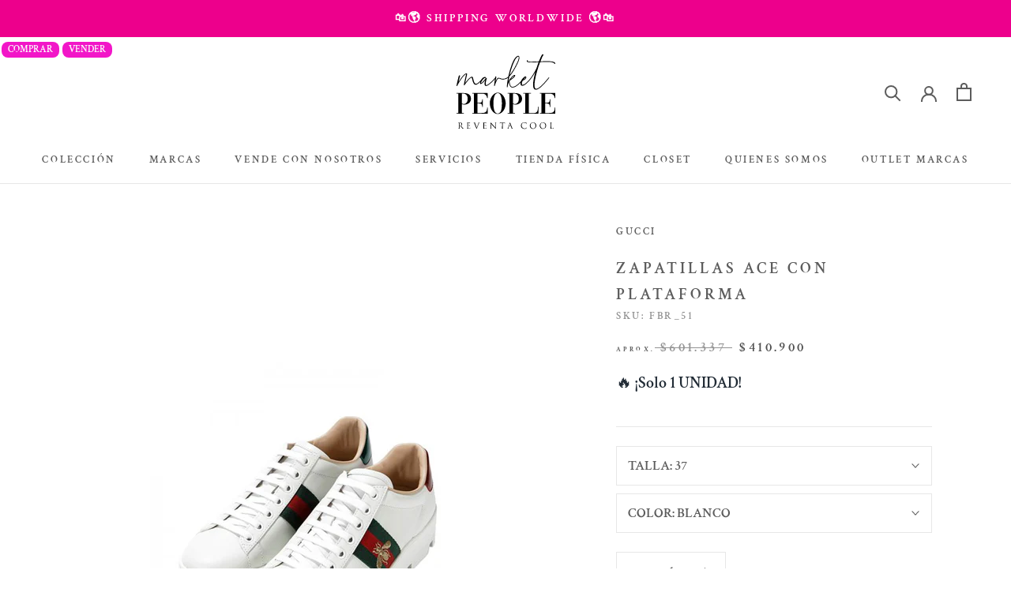

--- FILE ---
content_type: text/html; charset=utf-8
request_url: https://www.emarketpeople.com/products/fbr_51
body_size: 58345
content:
<!doctype html>

<html class="no-js" lang="es">
  <head>
    <!-- Google Tag Manager -->
    <script>(function(w,d,s,l,i){w[l]=w[l]||[];w[l].push({'gtm.start':
    new Date().getTime(),event:'gtm.js'});var f=d.getElementsByTagName(s)[0],
    j=d.createElement(s),dl=l!='dataLayer'?'&l='+l:'';j.async=true;j.src=
    'https://www.googletagmanager.com/gtm.js?id='+i+dl;f.parentNode.insertBefore(j,f);
    })(window,document,'script','dataLayer','GTM-NWHPZXS7');</script>
    <!-- End Google Tag Manager -->
    <script src="//ajax.googleapis.com/ajax/libs/jquery/2.2.3/jquery.min.js" type="text/javascript"></script>
    <meta charset="utf-8"> 
    <meta http-equiv="X-UA-Compatible" content="IE=edge,chrome=1">
    <meta name="viewport" content="width=device-width, initial-scale=1.0, height=device-height, minimum-scale=1.0, maximum-scale=1.0">
    <meta name="theme-color" content="">
    <meta name="google-site-verification" content="B7Fq3wzziMPXekKWhNW4G1fODjMwjJEpO6Vih8nNinc" />
    <title>
      Zapatillas Ace con Plataforma Gucci &ndash; Market People
    </title><meta name="description" content="Zapatillas Piel blanca con tribanda verde y roja, y abeja dorada bordada con hilo. Detalle de piel metalizada roja en la parte trasera de una zapatilla y detalle de piel metalizada verde en la parte trasera de la otra. Viene en su caja original con coordones de repuestos cerrados. Suela de goma, Altura de plataforma 4 cm. Hecho en Italia. Leves signos de uso en suela. Vienen con cordones de repuesto."><link rel="canonical" href="https://www.emarketpeople.com/products/fbr_51"><link rel="shortcut icon" href="//www.emarketpeople.com/cdn/shop/files/favicon_96x.png?v=1679662161" type="image/png"><meta property="og:type" content="product">
  <meta property="og:title" content="Zapatillas Ace con Plataforma"><meta property="og:image" content="http://www.emarketpeople.com/cdn/shop/products/FBR_51.jpg?v=1631672513">
    <meta property="og:image:secure_url" content="https://www.emarketpeople.com/cdn/shop/products/FBR_51.jpg?v=1631672513">
    <meta property="og:image:width" content="800">
    <meta property="og:image:height" content="1500"><meta property="product:price:amount" content="410.900">
  <meta property="product:price:currency" content="CLP"><meta property="og:description" content="Zapatillas Piel blanca con tribanda verde y roja, y abeja dorada bordada con hilo. Detalle de piel metalizada roja en la parte trasera de una zapatilla y detalle de piel metalizada verde en la parte trasera de la otra. Viene en su caja original con coordones de repuestos cerrados. Suela de goma, Altura de plataforma 4 cm. Hecho en Italia. Leves signos de uso en suela. Vienen con cordones de repuesto."><meta property="og:url" content="https://www.emarketpeople.com/products/fbr_51">
<meta property="og:site_name" content="Market People"><meta name="twitter:card" content="summary"><meta name="twitter:title" content="Zapatillas Ace con Plataforma">
  <meta name="twitter:description" content=" Zapatillas Piel blanca con tribanda verde y roja, y abeja dorada bordada con hilo. Detalle de piel metalizada roja en la parte trasera de una zapatilla y detalle de piel metalizada verde en la parte trasera de la otra. Viene en su caja original con coordones de repuestos cerrados.
Suela de goma, Altura de plataforma 4 cm. Hecho en Italia. Leves signos de uso en suela. Vienen con cordones de repuesto.  Composición:   Capellado 100% Cuero.  Estado de prenda:   Muy Bueno - Desapercibidos signos de uso.">
  <meta name="twitter:image" content="https://www.emarketpeople.com/cdn/shop/products/FBR_51_600x600_crop_center.jpg?v=1631672513">
    <style>
  @font-face {
  font-family: "Crimson Text";
  font-weight: 600;
  font-style: normal;
  font-display: fallback;
  src: url("//www.emarketpeople.com/cdn/fonts/crimson_text/crimsontext_n6.d11c58b421f9011d0936d781febe4f56f8a319ca.woff2") format("woff2"),
       url("//www.emarketpeople.com/cdn/fonts/crimson_text/crimsontext_n6.bbc4929bb175b4ff0b813f2634705f8bb4561e2f.woff") format("woff");
}

  @font-face {
  font-family: "Crimson Text";
  font-weight: 600;
  font-style: normal;
  font-display: fallback;
  src: url("//www.emarketpeople.com/cdn/fonts/crimson_text/crimsontext_n6.d11c58b421f9011d0936d781febe4f56f8a319ca.woff2") format("woff2"),
       url("//www.emarketpeople.com/cdn/fonts/crimson_text/crimsontext_n6.bbc4929bb175b4ff0b813f2634705f8bb4561e2f.woff") format("woff");
}


  @font-face {
  font-family: "Crimson Text";
  font-weight: 700;
  font-style: normal;
  font-display: fallback;
  src: url("//www.emarketpeople.com/cdn/fonts/crimson_text/crimsontext_n7.5076cbe6a44b52f4358c84024d5c6b6585f79aea.woff2") format("woff2"),
       url("//www.emarketpeople.com/cdn/fonts/crimson_text/crimsontext_n7.8f5260d5ac57189dddbd2e97988d8f2e202b595b.woff") format("woff");
}

  @font-face {
  font-family: "Crimson Text";
  font-weight: 600;
  font-style: italic;
  font-display: fallback;
  src: url("//www.emarketpeople.com/cdn/fonts/crimson_text/crimsontext_i6.efcbcf155f449af66b7b8f498474e4319edc7549.woff2") format("woff2"),
       url("//www.emarketpeople.com/cdn/fonts/crimson_text/crimsontext_i6.ccae38dba068de44c35334161e4fd8cc65e51b44.woff") format("woff");
}

  @font-face {
  font-family: "Crimson Text";
  font-weight: 700;
  font-style: italic;
  font-display: fallback;
  src: url("//www.emarketpeople.com/cdn/fonts/crimson_text/crimsontext_i7.59b5c9ce57c35b127dcd012fffb521c55608d985.woff2") format("woff2"),
       url("//www.emarketpeople.com/cdn/fonts/crimson_text/crimsontext_i7.17faaee45ed99fd118ae07fca5c33c7a095bcb6d.woff") format("woff");
}


  :root {
    --heading-font-family : "Crimson Text", serif;
    --heading-font-weight : 600;
    --heading-font-style  : normal;

    --text-font-family : "Crimson Text", serif;
    --text-font-weight : 600;
    --text-font-style  : normal;

    --base-text-font-size   : 17px;
    --default-text-font-size: 14px;--background          : #ffffff;
    --background-rgb      : 255, 255, 255;
    --light-background    : #ffffff;
    --light-background-rgb: 255, 255, 255;
    --heading-color       : #5c5c5c;
    --text-color          : #5c5c5c;
    --text-color-rgb      : 92, 92, 92;
    --text-color-light    : #939393;
    --text-color-light-rgb: 147, 147, 147;
    --link-color          : #323232;
    --link-color-rgb      : 50, 50, 50;
    --border-color        : #e7e7e7;
    --border-color-rgb    : 231, 231, 231;

    --button-background    : #e5057d;
    --button-background-rgb: 229, 5, 125;
    --button-text-color    : #ffffff;

    --header-background       : #ffffff;
    --header-heading-color    : #5c5c5c;
    --header-light-text-color : #939393;
    --header-border-color     : #e7e7e7;

    --footer-background    : #1c1b1b;
    --footer-text-color    : #ffffff;
    --footer-heading-color : #ffffff;
    --footer-border-color  : #3e3d3d;

    --navigation-background      : #ffffff;
    --navigation-background-rgb  : 255, 255, 255;
    --navigation-text-color      : #5c5c5c;
    --navigation-text-color-light: rgba(92, 92, 92, 0.5);
    --navigation-border-color    : rgba(92, 92, 92, 0.25);

    --newsletter-popup-background     : #ffffff;
    --newsletter-popup-text-color     : #1c1b1b;
    --newsletter-popup-text-color-rgb : 28, 27, 27;

    --secondary-elements-background       : #5c5c5c;
    --secondary-elements-background-rgb   : 92, 92, 92;
    --secondary-elements-text-color       : #ffffff;
    --secondary-elements-text-color-light : rgba(255, 255, 255, 0.5);
    --secondary-elements-border-color     : rgba(255, 255, 255, 0.25);

    --product-sale-price-color    : #4f4f4f;
    --product-sale-price-color-rgb: 79, 79, 79;
    --product-star-rating: #000000;

    /* Shopify related variables */
    --payment-terms-background-color: #ffffff;

    /* Products */

    --horizontal-spacing-four-products-per-row: 40px;
        --horizontal-spacing-two-products-per-row : 40px;

    --vertical-spacing-four-products-per-row: 60px;
        --vertical-spacing-two-products-per-row : 75px;

    /* Animation */
    --drawer-transition-timing: cubic-bezier(0.645, 0.045, 0.355, 1);
    --header-base-height: 80px; /* We set a default for browsers that do not support CSS variables */

    /* Cursors */
    --cursor-zoom-in-svg    : url(//www.emarketpeople.com/cdn/shop/t/15/assets/cursor-zoom-in.svg?v=122378749701556440601638816922);
    --cursor-zoom-in-2x-svg : url(//www.emarketpeople.com/cdn/shop/t/15/assets/cursor-zoom-in-2x.svg?v=50835523267676239671638816922);
  }
</style>

<script>
  // IE11 does not have support for CSS variables, so we have to polyfill them
  if (!(((window || {}).CSS || {}).supports && window.CSS.supports('(--a: 0)'))) {
    const script = document.createElement('script');
    script.type = 'text/javascript';
    script.src = 'https://cdn.jsdelivr.net/npm/css-vars-ponyfill@2';
    script.onload = function() {
      cssVars({});
    };

    document.getElementsByTagName('head')[0].appendChild(script);
  }
</script>

    <!-- Searchanise.io Mobile App Filter - to disable the app widgets -->
    <script>
      window.SearchaniseIncluded = true;
    </script>

    <script>window.performance && window.performance.mark && window.performance.mark('shopify.content_for_header.start');</script><meta name="google-site-verification" content="CPxoQAO8j83G9cjpFKHQWJYAOja6Zo3OY9wxX5bc8UQ">
<meta name="google-site-verification" content="CPxoQAO8j83G9cjpFKHQWJYAOja6Zo3OY9wxX5bc8UQ">
<meta id="shopify-digital-wallet" name="shopify-digital-wallet" content="/31874678919/digital_wallets/dialog">
<link rel="alternate" type="application/json+oembed" href="https://www.emarketpeople.com/products/fbr_51.oembed">
<script async="async" src="/checkouts/internal/preloads.js?locale=es-CL"></script>
<script id="shopify-features" type="application/json">{"accessToken":"f1a1cbbaa90c68d843c15d97a0cec38c","betas":["rich-media-storefront-analytics"],"domain":"www.emarketpeople.com","predictiveSearch":true,"shopId":31874678919,"locale":"es"}</script>
<script>var Shopify = Shopify || {};
Shopify.shop = "emarketpeople.myshopify.com";
Shopify.locale = "es";
Shopify.currency = {"active":"CLP","rate":"1.0"};
Shopify.country = "CL";
Shopify.theme = {"name":"Market People 2021 OPTIMM LC","id":120580997255,"schema_name":"Prestige","schema_version":"5.3.5","theme_store_id":null,"role":"main"};
Shopify.theme.handle = "null";
Shopify.theme.style = {"id":null,"handle":null};
Shopify.cdnHost = "www.emarketpeople.com/cdn";
Shopify.routes = Shopify.routes || {};
Shopify.routes.root = "/";</script>
<script type="module">!function(o){(o.Shopify=o.Shopify||{}).modules=!0}(window);</script>
<script>!function(o){function n(){var o=[];function n(){o.push(Array.prototype.slice.apply(arguments))}return n.q=o,n}var t=o.Shopify=o.Shopify||{};t.loadFeatures=n(),t.autoloadFeatures=n()}(window);</script>
<script id="shop-js-analytics" type="application/json">{"pageType":"product"}</script>
<script defer="defer" async type="module" src="//www.emarketpeople.com/cdn/shopifycloud/shop-js/modules/v2/client.init-shop-cart-sync_CvZOh8Af.es.esm.js"></script>
<script defer="defer" async type="module" src="//www.emarketpeople.com/cdn/shopifycloud/shop-js/modules/v2/chunk.common_3Rxs6Qxh.esm.js"></script>
<script type="module">
  await import("//www.emarketpeople.com/cdn/shopifycloud/shop-js/modules/v2/client.init-shop-cart-sync_CvZOh8Af.es.esm.js");
await import("//www.emarketpeople.com/cdn/shopifycloud/shop-js/modules/v2/chunk.common_3Rxs6Qxh.esm.js");

  window.Shopify.SignInWithShop?.initShopCartSync?.({"fedCMEnabled":true,"windoidEnabled":true});

</script>
<script>(function() {
  var isLoaded = false;
  function asyncLoad() {
    if (isLoaded) return;
    isLoaded = true;
    var urls = ["\/\/swymv3starter-01.azureedge.net\/code\/swym-shopify.js?shop=emarketpeople.myshopify.com","https:\/\/formbuilder.hulkapps.com\/skeletopapp.js?shop=emarketpeople.myshopify.com","https:\/\/l.getsitecontrol.com\/pwpvdezw.js?shop=emarketpeople.myshopify.com","https:\/\/chimpstatic.com\/mcjs-connected\/js\/users\/b945b976687fb1417d407d335\/855ec37851c66422569d012b4.js?shop=emarketpeople.myshopify.com","https:\/\/cdn.shopify.com\/s\/files\/1\/0184\/4255\/1360\/files\/haloroar-legal.min.js?v=1649374317\u0026shop=emarketpeople.myshopify.com","https:\/\/storage.nfcube.com\/instafeed-ce048eb29d6cf65d71c0876bfbcfcff2.js?shop=emarketpeople.myshopify.com","https:\/\/cdn.hextom.com\/js\/eventpromotionbar.js?shop=emarketpeople.myshopify.com"];
    for (var i = 0; i < urls.length; i++) {
      var s = document.createElement('script');
      s.type = 'text/javascript';
      s.async = true;
      s.src = urls[i];
      var x = document.getElementsByTagName('script')[0];
      x.parentNode.insertBefore(s, x);
    }
  };
  if(window.attachEvent) {
    window.attachEvent('onload', asyncLoad);
  } else {
    window.addEventListener('load', asyncLoad, false);
  }
})();</script>
<script id="__st">var __st={"a":31874678919,"offset":-10800,"reqid":"06a7e3f7-d48f-47e7-a931-20b31304ec9c-1768825644","pageurl":"www.emarketpeople.com\/products\/fbr_51","u":"bbf296ea8d11","p":"product","rtyp":"product","rid":6621683449991};</script>
<script>window.ShopifyPaypalV4VisibilityTracking = true;</script>
<script id="captcha-bootstrap">!function(){'use strict';const t='contact',e='account',n='new_comment',o=[[t,t],['blogs',n],['comments',n],[t,'customer']],c=[[e,'customer_login'],[e,'guest_login'],[e,'recover_customer_password'],[e,'create_customer']],r=t=>t.map((([t,e])=>`form[action*='/${t}']:not([data-nocaptcha='true']) input[name='form_type'][value='${e}']`)).join(','),a=t=>()=>t?[...document.querySelectorAll(t)].map((t=>t.form)):[];function s(){const t=[...o],e=r(t);return a(e)}const i='password',u='form_key',d=['recaptcha-v3-token','g-recaptcha-response','h-captcha-response',i],f=()=>{try{return window.sessionStorage}catch{return}},m='__shopify_v',_=t=>t.elements[u];function p(t,e,n=!1){try{const o=window.sessionStorage,c=JSON.parse(o.getItem(e)),{data:r}=function(t){const{data:e,action:n}=t;return t[m]||n?{data:e,action:n}:{data:t,action:n}}(c);for(const[e,n]of Object.entries(r))t.elements[e]&&(t.elements[e].value=n);n&&o.removeItem(e)}catch(o){console.error('form repopulation failed',{error:o})}}const l='form_type',E='cptcha';function T(t){t.dataset[E]=!0}const w=window,h=w.document,L='Shopify',v='ce_forms',y='captcha';let A=!1;((t,e)=>{const n=(g='f06e6c50-85a8-45c8-87d0-21a2b65856fe',I='https://cdn.shopify.com/shopifycloud/storefront-forms-hcaptcha/ce_storefront_forms_captcha_hcaptcha.v1.5.2.iife.js',D={infoText:'Protegido por hCaptcha',privacyText:'Privacidad',termsText:'Términos'},(t,e,n)=>{const o=w[L][v],c=o.bindForm;if(c)return c(t,g,e,D).then(n);var r;o.q.push([[t,g,e,D],n]),r=I,A||(h.body.append(Object.assign(h.createElement('script'),{id:'captcha-provider',async:!0,src:r})),A=!0)});var g,I,D;w[L]=w[L]||{},w[L][v]=w[L][v]||{},w[L][v].q=[],w[L][y]=w[L][y]||{},w[L][y].protect=function(t,e){n(t,void 0,e),T(t)},Object.freeze(w[L][y]),function(t,e,n,w,h,L){const[v,y,A,g]=function(t,e,n){const i=e?o:[],u=t?c:[],d=[...i,...u],f=r(d),m=r(i),_=r(d.filter((([t,e])=>n.includes(e))));return[a(f),a(m),a(_),s()]}(w,h,L),I=t=>{const e=t.target;return e instanceof HTMLFormElement?e:e&&e.form},D=t=>v().includes(t);t.addEventListener('submit',(t=>{const e=I(t);if(!e)return;const n=D(e)&&!e.dataset.hcaptchaBound&&!e.dataset.recaptchaBound,o=_(e),c=g().includes(e)&&(!o||!o.value);(n||c)&&t.preventDefault(),c&&!n&&(function(t){try{if(!f())return;!function(t){const e=f();if(!e)return;const n=_(t);if(!n)return;const o=n.value;o&&e.removeItem(o)}(t);const e=Array.from(Array(32),(()=>Math.random().toString(36)[2])).join('');!function(t,e){_(t)||t.append(Object.assign(document.createElement('input'),{type:'hidden',name:u})),t.elements[u].value=e}(t,e),function(t,e){const n=f();if(!n)return;const o=[...t.querySelectorAll(`input[type='${i}']`)].map((({name:t})=>t)),c=[...d,...o],r={};for(const[a,s]of new FormData(t).entries())c.includes(a)||(r[a]=s);n.setItem(e,JSON.stringify({[m]:1,action:t.action,data:r}))}(t,e)}catch(e){console.error('failed to persist form',e)}}(e),e.submit())}));const S=(t,e)=>{t&&!t.dataset[E]&&(n(t,e.some((e=>e===t))),T(t))};for(const o of['focusin','change'])t.addEventListener(o,(t=>{const e=I(t);D(e)&&S(e,y())}));const B=e.get('form_key'),M=e.get(l),P=B&&M;t.addEventListener('DOMContentLoaded',(()=>{const t=y();if(P)for(const e of t)e.elements[l].value===M&&p(e,B);[...new Set([...A(),...v().filter((t=>'true'===t.dataset.shopifyCaptcha))])].forEach((e=>S(e,t)))}))}(h,new URLSearchParams(w.location.search),n,t,e,['guest_login'])})(!0,!1)}();</script>
<script integrity="sha256-4kQ18oKyAcykRKYeNunJcIwy7WH5gtpwJnB7kiuLZ1E=" data-source-attribution="shopify.loadfeatures" defer="defer" src="//www.emarketpeople.com/cdn/shopifycloud/storefront/assets/storefront/load_feature-a0a9edcb.js" crossorigin="anonymous"></script>
<script data-source-attribution="shopify.dynamic_checkout.dynamic.init">var Shopify=Shopify||{};Shopify.PaymentButton=Shopify.PaymentButton||{isStorefrontPortableWallets:!0,init:function(){window.Shopify.PaymentButton.init=function(){};var t=document.createElement("script");t.src="https://www.emarketpeople.com/cdn/shopifycloud/portable-wallets/latest/portable-wallets.es.js",t.type="module",document.head.appendChild(t)}};
</script>
<script data-source-attribution="shopify.dynamic_checkout.buyer_consent">
  function portableWalletsHideBuyerConsent(e){var t=document.getElementById("shopify-buyer-consent"),n=document.getElementById("shopify-subscription-policy-button");t&&n&&(t.classList.add("hidden"),t.setAttribute("aria-hidden","true"),n.removeEventListener("click",e))}function portableWalletsShowBuyerConsent(e){var t=document.getElementById("shopify-buyer-consent"),n=document.getElementById("shopify-subscription-policy-button");t&&n&&(t.classList.remove("hidden"),t.removeAttribute("aria-hidden"),n.addEventListener("click",e))}window.Shopify?.PaymentButton&&(window.Shopify.PaymentButton.hideBuyerConsent=portableWalletsHideBuyerConsent,window.Shopify.PaymentButton.showBuyerConsent=portableWalletsShowBuyerConsent);
</script>
<script>
  function portableWalletsCleanup(e){e&&e.src&&console.error("Failed to load portable wallets script "+e.src);var t=document.querySelectorAll("shopify-accelerated-checkout .shopify-payment-button__skeleton, shopify-accelerated-checkout-cart .wallet-cart-button__skeleton"),e=document.getElementById("shopify-buyer-consent");for(let e=0;e<t.length;e++)t[e].remove();e&&e.remove()}function portableWalletsNotLoadedAsModule(e){e instanceof ErrorEvent&&"string"==typeof e.message&&e.message.includes("import.meta")&&"string"==typeof e.filename&&e.filename.includes("portable-wallets")&&(window.removeEventListener("error",portableWalletsNotLoadedAsModule),window.Shopify.PaymentButton.failedToLoad=e,"loading"===document.readyState?document.addEventListener("DOMContentLoaded",window.Shopify.PaymentButton.init):window.Shopify.PaymentButton.init())}window.addEventListener("error",portableWalletsNotLoadedAsModule);
</script>

<script type="module" src="https://www.emarketpeople.com/cdn/shopifycloud/portable-wallets/latest/portable-wallets.es.js" onError="portableWalletsCleanup(this)" crossorigin="anonymous"></script>
<script nomodule>
  document.addEventListener("DOMContentLoaded", portableWalletsCleanup);
</script>

<link id="shopify-accelerated-checkout-styles" rel="stylesheet" media="screen" href="https://www.emarketpeople.com/cdn/shopifycloud/portable-wallets/latest/accelerated-checkout-backwards-compat.css" crossorigin="anonymous">
<style id="shopify-accelerated-checkout-cart">
        #shopify-buyer-consent {
  margin-top: 1em;
  display: inline-block;
  width: 100%;
}

#shopify-buyer-consent.hidden {
  display: none;
}

#shopify-subscription-policy-button {
  background: none;
  border: none;
  padding: 0;
  text-decoration: underline;
  font-size: inherit;
  cursor: pointer;
}

#shopify-subscription-policy-button::before {
  box-shadow: none;
}

      </style>
<link rel="stylesheet" media="screen" href="//www.emarketpeople.com/cdn/shop/t/15/compiled_assets/styles.css?v=21559">
<script>window.performance && window.performance.mark && window.performance.mark('shopify.content_for_header.end');</script>

    <style data-shopify>
      :root {
        --page-width: 120rem;
        --page-width-margin: 0rem;

        --grid-desktop-vertical-spacing: 8px;
        --grid-desktop-horizontal-spacing: 8px;
        --grid-mobile-vertical-spacing: 4px;
        --grid-mobile-horizontal-spacing: 4px;
      }
    </style>

    <link rel="stylesheet" href="//www.emarketpeople.com/cdn/shop/t/15/assets/theme.css?v=179523376524074951141756159407">

    <script>// This allows to expose several variables to the global scope, to be used in scripts
      window.theme = {
        pageType: "product",
        moneyFormat: "${{ amount_no_decimals_with_comma_separator }}",
        moneyWithCurrencyFormat: "${{ amount_no_decimals_with_comma_separator }} CLP",
        currencyCodeEnabled: false,
        productImageSize: "square",
        searchMode: "product",
        showPageTransition: false,
        showElementStaggering: false,
        showImageZooming: false
      };

      window.routes = {
        rootUrl: "\/",
        rootUrlWithoutSlash: '',
        cartUrl: "\/cart",
        cartAddUrl: "\/cart\/add",
        cartChangeUrl: "\/cart\/change",
        searchUrl: "\/search",
        productRecommendationsUrl: "\/recommendations\/products"
      };

      window.languages = {
        cartAddNote: "¿Es un regalo? Escribe una nota aquí",
        cartEditNote: "Editar nota de pedido",
        productImageLoadingError: "Esta imagen no pudo ser cargada. Intenta volver a cargar la página.",
        productFormAddToCart: "Añadir al carrito",
        productFormUnavailable: "No disponible",
        productFormSoldOut: "VENDIDO",
        shippingEstimatorOneResult: "1 opción disponible:",
        shippingEstimatorMoreResults: "{{count}} Opciones disponibles",
        shippingEstimatorNoResults: "No se pudo encontrar el envío"
      };

      window.lazySizesConfig = {
        loadHidden: false,
        hFac: 0.5,
        expFactor: 2,
        ricTimeout: 150,
        lazyClass: 'Image--lazyLoad',
        loadingClass: 'Image--lazyLoading',
        loadedClass: 'Image--lazyLoaded'
      };

      document.documentElement.className = document.documentElement.className.replace('no-js', 'js');
      document.documentElement.style.setProperty('--window-height', window.innerHeight + 'px');

      // We do a quick detection of some features (we could use Modernizr but for so little...)
      (function() {
        document.documentElement.className += ((window.CSS && window.CSS.supports('(position: sticky) or (position: -webkit-sticky)')) ? ' supports-sticky' : ' no-supports-sticky');
        document.documentElement.className += (window.matchMedia('(-moz-touch-enabled: 1), (hover: none)')).matches ? ' no-supports-hover' : ' supports-hover';
      }());

      
    </script>

    <script src="//www.emarketpeople.com/cdn/shop/t/15/assets/lazysizes.min.js?v=174358363404432586981638816905" async></script><script src="//www.emarketpeople.com/cdn/shop/t/15/assets/libs.min.js?v=26178543184394469741638816905" defer></script>
    <script src="//www.emarketpeople.com/cdn/shop/t/15/assets/theme.js?v=161444335332551967091685119372" defer></script>
    <script src="//www.emarketpeople.com/cdn/shop/t/15/assets/custom.js?v=183944157590872491501742514162" defer></script>

    <script>
      (function () {
        window.onpageshow = function() {
          if (window.theme.showPageTransition) {
            var pageTransition = document.querySelector('.PageTransition');

            if (pageTransition) {
              pageTransition.style.visibility = 'visible';
              pageTransition.style.opacity = '0';
            }
          }

          // When the page is loaded from the cache, we have to reload the cart content
          document.documentElement.dispatchEvent(new CustomEvent('cart:refresh', {
            bubbles: true
          }));
        };
      })();
    </script>

    
  <script type="application/ld+json">
  {
    "@context": "http://schema.org",
    "@type": "Product",
    "offers": [{
          "@type": "Offer",
          "name": "37 \/ BLANCO",
          "availability":"https://schema.org/OutOfStock",
          "price": 410900.0,
          "priceCurrency": "CLP",
          "priceValidUntil": "2026-01-29","sku": "FBR_51","url": "/products/fbr_51?variant=39558389399687"
        }
],
    "brand": {
      "name": "GUCCI"
    },
    "name": "Zapatillas Ace con Plataforma",
    "description": " Zapatillas Piel blanca con tribanda verde y roja, y abeja dorada bordada con hilo. Detalle de piel metalizada roja en la parte trasera de una zapatilla y detalle de piel metalizada verde en la parte trasera de la otra. Viene en su caja original con coordones de repuestos cerrados.\nSuela de goma, Altura de plataforma 4 cm. Hecho en Italia. Leves signos de uso en suela. Vienen con cordones de repuesto.  Composición:   Capellado 100% Cuero.  Estado de prenda:   Muy Bueno - Desapercibidos signos de uso.",
    "category": "CALZADO",
    "url": "/products/fbr_51",
    "sku": "FBR_51",
    "image": {
      "@type": "ImageObject",
      "url": "https://www.emarketpeople.com/cdn/shop/products/FBR_51_1024x.jpg?v=1631672513",
      "image": "https://www.emarketpeople.com/cdn/shop/products/FBR_51_1024x.jpg?v=1631672513",
      "name": "Zapatillas Ace con Plataforma",
      "width": "1024",
      "height": "1024"
    }
  }
  </script>



  <script type="application/ld+json">
  {
    "@context": "http://schema.org",
    "@type": "BreadcrumbList",
  "itemListElement": [{
      "@type": "ListItem",
      "position": 1,
      "name": "Inicio",
      "item": "https://www.emarketpeople.com"
    },{
          "@type": "ListItem",
          "position": 2,
          "name": "Zapatillas Ace con Plataforma",
          "item": "https://www.emarketpeople.com/products/fbr_51"
        }]
  }
  </script>

    
<link rel="dns-prefetch" href="https://cdn.secomapp.com/">
<link rel="dns-prefetch" href="https://ajax.googleapis.com/">
<link rel="dns-prefetch" href="https://cdnjs.cloudflare.com/">
<link rel="preload" as="stylesheet" href="//www.emarketpeople.com/cdn/shop/t/15/assets/sca-pp.css?v=178374312540912810101639488768">

<link rel="stylesheet" href="//www.emarketpeople.com/cdn/shop/t/15/assets/sca-pp.css?v=178374312540912810101639488768">
 <script>
  
  SCAPPShop = {};
    
  </script> 


      <script src="//cdn.jsdelivr.net/npm/vue@2.6.14/dist/vue.js" type="text/javascript"></script>
      <script src="//unpkg.com/axios/dist/axios.min.js" type="text/javascript"></script>
      <script src="//www.emarketpeople.com/apps/fresh_credit_proxy/script" defer></script>
      <div id="freshie">
        <fresh-credit></fresh-credit>
      </div>
    
 <link rel="stylesheet" href="https://cdn.shopify.com/s/files/1/0184/4255/1360/files/legal.v5.scss.css?v=1651669963" media="print" onload="this.media='all'">
  <script>
    (function() {
      const metafields = {
        "shop": "emarketpeople.myshopify.com",
        "settings": {"enabled":"1","param":{"message":"He leído y estoy de acuerdo con los {link}.","error_message":"¡Por favor, acepte los términos y condiciones antes de realizar una compra!","error_display":"dialog","greeting":{"enabled":"0","message":"Please agree to the T\u0026C before purchasing!","delay":"1"},"link_order":["link"],"links":{"link":{"label":"términos y condiciones","target":"_blank","url":"https:\/\/www.emarketpeople.com\/pages\/terminos-y-condiciones-para-el-comprador","policy":"terms-of-service"}},"force_enabled":"0","optional":"0","optional_message_enabled":"0","optional_message_value":"Thank you! The page will be moved to the checkout page.","optional_checkbox_hidden":"0","time_enabled":"1","time_label":"Aceptó los Términos y Condiciones el","checkbox":"1"},"popup":{"title":"Términos y Condiciones","width":"600","button":"Process to Checkout","icon_color":"#197bbd"},"style":{"checkbox":{"size":"20","color":"#0075ff"},"message":{"font":"inherit","size":"14","customized":{"enabled":"1","color":"#212b36","accent":"#0075ff","error":"#de3618"},"align":"inherit","padding":{"top":"0","right":"0","bottom":"0","left":"0"}}},"only1":"true","installer":{"120580997255":{"cart":{"selector":"#shopify-section-template--14169445269639__main SECTION DIV.Container DIV.PageContent FORM.Cart.Cart--expanded FOOTER.Cart__Footer DIV.Cart__Recap BUTTON.Cart__Checkout.Button.Button--primary.Button--full","position":"before"},"minicart":{"selector":"#sidebar-cart FORM.Cart.Drawer__Content DIV.Drawer__Footer BUTTON.Cart__Checkout.Button.Button--primary.Button--full","position":"before"},"product":null}}},
        "moneyFormat": "${{ amount_no_decimals_with_comma_separator }}"
      };
      !function(){"use strict";void 0===Element.prototype.getEventListeners&&(Element.prototype.__addEventListener=Element.prototype.addEventListener,Element.prototype.__removeEventListener=Element.prototype.removeEventListener,Element.prototype.addEventListener=function(e,t,n=!1){this.__addEventListener(e,t,n),this.eventListenerList||(this.eventListenerList={}),this.eventListenerList[e]||(this.eventListenerList[e]=[]),this.eventListenerList[e].push({type:e,listener:t,useCapture:n})},Element.prototype.removeEventListener=function(e,t,n=!1){this.__removeEventListener(e,t,n),this.eventListenerList||(this.eventListenerList={}),this.eventListenerList[e]||(this.eventListenerList[e]=[]);for(let o=0;o<this.eventListenerList[e].length;o++)if(this.eventListenerList[e][o].listener===t&&this.eventListenerList[e][o].useCapture===n){this.eventListenerList[e].splice(o,1);break}0==this.eventListenerList[e].length&&delete this.eventListenerList[e]},Element.prototype.getEventListeners=function(e){return this.eventListenerList||(this.eventListenerList={}),void 0===e?this.eventListenerList:this.eventListenerList[e]})}(),window.roarJs=window.roarJs||{},roarJs.Legal=function(){const e={id:"legal",shop:null,settings:{},jQuery:null,fonts:[],editor:{enabled:!1,selector:"#theme-editor__checkbox"},installer:{enabled:!1},pointer:{},selectors:{checkout:'[name="checkout"], [name="goto_pp"], [name="goto_gc"], [href*="/checkout"], .rale-button--checkout',dynamic:'[data-shopify="payment-button"], [data-shopify="dynamic-checkout-cart"]',form:'form[action="/checkout"]',update:'[name="update"]',widget:".rale-widget",checkbox:'.rale-widget .rale-checkbox input[type="checkbox"]',nopopup:".rale-nopopup",policy:".rale-policy",error:".rale-widget .rale-error",greeting:".rale-widget .rale-greeting",modal:"rale-modal",modal_close:"rale-modal-close"},classes:{hidden:"rale-dynamic--hidden",invisible:"rale-checkout--invisible"},cssUrl:"https://cdn.shopify.com/s/files/1/0184/4255/1360/files/legal.v5.scss.css?v=1651669963",installerUrl:"https://cdn.shopify.com/s/files/1/0184/4255/1360/files/legal-installer.min.js?v=1606279593"};function t(e,t){for(let t=0;t<document.styleSheets.length;t++)if(document.styleSheets[t].href==e)return!1;const n=document.getElementsByTagName("head")[0],o=document.createElement("link");o.type="text/css",o.rel="stylesheet",o.readyState?o.onreadystatechange=function(){"loaded"!=o.readyState&&"complete"!=o.readyState||(o.onreadystatechange=null,t&&t())}:o.onload=function(){t&&t()},o.href=e,n.appendChild(o)}function n(){e.settings.enabled="1"}function o(){return"undefined"==typeof roarJsAdmin?!!e.shop||(e.shop=metafields.shop,e.settings=metafields.settings,!0):(e.editor.enabled=!0,e.shop=roarJsAdmin.Config.shop,e.settings=roarJsAdmin.Config.settings,n(),!0)}function s(e,t){!function(e,t){const n=XMLHttpRequest.prototype.open;XMLHttpRequest.prototype.open=function(o,s){this.addEventListener("load",function(){!e.some(function(e){return s.indexOf(e)>-1})||""!==this.responseType&&"text"!==this.responseType||t(this.responseText)}),n.apply(this,arguments)}}(e,t),function(e,t){"undefined"!=typeof jQuery&&jQuery(document).ajaxSuccess(function(n,o,s){const i=s.url;e.some(function(e){return i.indexOf(e)>-1})&&t(o.responseText)})}(e,t),function(e,t){const n=window.fetch;window.fetch=function(){const e=n.apply(this,arguments);return e.then(function(e){const t=new CustomEvent("raleFetchEnd",{view:document,bubbles:!0,cancelable:!1,detail:{response:e.clone()}});document.dispatchEvent(t)}),e},document.addEventListener("raleFetchEnd",function(n){const o=n.detail.response;if(200!==o.status)return;const s=o.url;e.some(function(e){return s.indexOf(e)>-1})&&t(o.json())})}(e,t)}function i(){const{selectors:t}=e;let n=!1;return document.querySelectorAll(t.checkbox).forEach(e=>{(function(e){const t=e.getBoundingClientRect(),n=window.innerWidth||document.documentElement.clientWidth,o=window.innerHeight||document.documentElement.clientHeight,s=function(e,t){return document.elementFromPoint(e,t)};return!(t.right<0||t.bottom<0||t.left>n||t.top>o)&&(e.contains(s(t.left,t.top))||e.contains(s(t.right,t.top))||e.contains(s(t.right,t.bottom))||e.contains(s(t.left,t.bottom))||e.parentNode.contains(s(t.left,t.top))||e.parentNode.contains(s(t.right,t.top))||e.parentNode.contains(s(t.right,t.bottom))||e.parentNode.contains(s(t.left,t.bottom)))})(e)&&(n=!0)}),n}function l(t){const{selectors:n}=e;let o=!1;if(s="/cart",window.location.href.indexOf(s)>-1){const e=t.closest("form");e&&e.querySelector(n.widget)&&(o=!0)}var s;return o}function r(t,n){const{classes:o,pointer:s}=e;if(n=n||window.event,void 0!==window.pageXOffset?(s.pageX=n.pageX-window.pageXOffset,s.pageY=n.pageY-window.pageYOffset):(s.pageX=n.pageX-document.documentElement.scrollLeft,s.pageY=n.pageY-document.documentElement.scrollTop),isNaN(s.pageX)||isNaN(s.pageY))s.target=t;else{const e=t.classList.contains(o.hidden);e&&t.classList.remove(o.hidden);const n=document.elementFromPoint(s.pageX,s.pageY);n&&(s.target=n),e&&t.classList.add(o.hidden)}}function a(t){const{id:n,classes:o,title:s,body:i,styles:l}=t;let r=document.getElementById(n);if(null!=r&&r.remove(),(r=document.createElement("div")).id=n,r.classList="rale-modal",r.innerHTML=`<div class="rale-modal-inner">\n<div class="rale-modal-header"><div class="rale-modal-title">${s}</div><div class="rale-modal-close"><svg viewBox="0 0 20 20"><path d="M11.414 10l6.293-6.293a.999.999 0 1 0-1.414-1.414L10 8.586 3.707 2.293a.999.999 0 1 0-1.414 1.414L8.586 10l-6.293 6.293a.999.999 0 1 0 1.414 1.414L10 11.414l6.293 6.293a.997.997 0 0 0 1.414 0 .999.999 0 0 0 0-1.414L11.414 10z" fill-rule="evenodd"></path></svg></div></div>\n<div class="rale-modal-bodyWrapper"><div class="rale-modal-body" data-scrollable>${i}</div></div>\n</div><div class="rale-modal-overlay"></div>`,o&&o.length>0&&r.classList.add(o),l&&Object.keys(l).length>0)for(const[e,t]of Object.entries(l))r.style.setProperty(e,t);return w(r),document.body.classList.add("rale-modal--opened"),document.body.appendChild(r),function(t){t.querySelectorAll(".rale-modal-close, .rale-modal-overlay").forEach(e=>{e.addEventListener("click",e=>{const t=e.currentTarget.closest(".rale-modal");c(t.getAttribute("id"))})}),document.querySelectorAll(".rale-modal-button").forEach(t=>{t.addEventListener("click",t=>{const n=t.currentTarget.closest(".rale-modal");n.classList.add("rale-modal--checked"),setTimeout(function(){const{pointer:{target:t}}=e;if(t)if("FORM"==t.tagName)t.submit();else try{t.click()}catch(e){const n=t.closest('[role="button"]');n&&n.click()}},500),setTimeout(function(){c(n.getAttribute("id")),m()},1e3)})})}(r),r}function c(e){const t=document.getElementById(e);if(null!=t&&t.remove(),0===document.querySelectorAll(".rale-modal").length){document.querySelector("body").classList.remove("rale-modal--opened")}}function d(t){const{selectors:n}=e;return!!t.closest(n.nopopup)}function u(t){const{classes:n,pointer:{target:o}}=e;let s=!0;if(t.classList.contains(n.hidden)&&(s=!1,o)){const e=o.getEventListeners("click"),t=o.closest("[class*=shopify-payment-button__]");(void 0!==e||t)&&(s=!0)}return s}function p(){const{settings:{param:t,popup:n,style:o}}=e,s=b();s.querySelector('input[type="checkbox"]').removeAttribute("checked");const i=s.querySelector(".rale-greeting");null!==i&&(i.classList.remove("rale-greeting--bottom"),i.classList.add("rale-greeting--top"));const l=n.title.length>0?n.title:"Terms and Conditions";let r=`<svg xmlns="http://www.w3.org/2000/svg" viewBox="0 0 37 37" class="rale-checkmark"><path class="rale-checkmark--circle" d="M30.5,6.5L30.5,6.5c6.6,6.6,6.6,17.4,0,24l0,0c-6.6,6.6-17.4,6.6-24,0l0,0c-6.6-6.6-6.6-17.4,0-24l0,0C13.1-0.2,23.9-0.2,30.5,6.5z"></path><polyline class="rale-checkmark--check" points="11.6,20 15.9,24.2 26.4,13.8"></polyline><polyline class="rale-checkmark--checked" points="11.6,20 15.9,24.2 26.4,13.8"></polyline></svg>${s.outerHTML}`;void 0!==t.force_enabled&&"1"===t.force_enabled?r+=`<div class="rale-modal-buttonWrapper"><div class="rale-modal-button">${n.button.length>0?n.button:"Process to Checkout"}</div></div>`:r+=`<div class="rale-error">${t.error_message}</div>`;let a="",c={"--rale-size":`${o.message.size}px`,"--rale-popup-width":`${n.width}px`,"--rale-popup-icolor":n.icon_color},d="inherit";if("inherit"!==o.message.font){d=o.message.font.split(":")[0].replace(/\+/g," ")}return c["--rale-font"]=d,"1"===o.message.customized.enabled&&(a="rale-customized",c["--rale-color"]=o.message.customized.color,c["--rale-error"]=o.message.customized.error),{id:"rale-modal",classes:a,styles:c,title:l,body:r}}function m(){document.dispatchEvent(new CustomEvent("rale.shopifyCheckout"))}function h(t){const{selectors:n,settings:{param:o}}=e,s=t.currentTarget;if(function(t){const{settings:{param:n}}=e,o=t.closest("form");if(o&&0===o.querySelectorAll(".rale-time").length&&"0"!==n.time_enabled){const e=n.time_label.length>0?n.time_label:"Agreed to the Terms and Conditions on",t=document.createElement("input");t.type="hidden",t.name=`attributes[${e}]`,t.value=new Date,o.appendChild(t)}}(s),void 0!==o.force_enabled&&"1"===o.force_enabled){if(i()||l(s))m();else{if(r(s,t),!u(s))return!1;k(a(p())),t.preventDefault(),t.stopPropagation()}return!1}if(d(s))return m(),!1;if(function(){const{settings:{param:t}}=e;return(void 0===t.force_enabled||"1"!==t.force_enabled)&&void 0!==t.optional&&"1"===t.optional}())return o.optional_message_enabled&&"1"===o.optional_message_enabled&&o.optional_message_value.length>0&&alert(o.optional_message_value),m(),!1;if(r(s,t),i()||l(s))C()?(document.querySelectorAll(n.greeting).forEach(e=>{e.remove()}),m()):("dialog"===o.error_display?alert(o.error_message):(document.querySelectorAll(n.error).forEach(e=>{e.remove()}),document.querySelectorAll(n.widget).forEach(e=>{const t=document.createElement("div");t.classList="rale-error",t.innerHTML=o.error_message,"after"===o.error_display?e.appendChild(t):e.insertBefore(t,e.firstChild)})),t.preventDefault(),t.stopPropagation());else{if(C())return!1;if(!u(s))return!1;k(a(p())),t.preventDefault(),t.stopPropagation()}}function g(){const{settings:t}=e;if("1"!==t.enabled)return!1;setTimeout(function(){!function(){const{classes:t,selectors:n}=e;document.querySelectorAll(n.checkout).forEach(e=>{C()||d(e)?e.classList.remove(t.invisible):e.classList.add(t.invisible)})}(),function(){const{classes:t,selectors:n}=e;document.querySelectorAll(n.dynamic).forEach(e=>{"dynamic-checkout-cart"===e.dataset.shopify&&C()||d(e)?e.classList.remove(t.hidden):e.classList.add(t.hidden)})}()},100)}function f(){const{selectors:t,settings:n}=e;if("1"!==n.enabled)return!1;document.querySelectorAll(`${t.checkout}, ${t.dynamic}`).forEach(e=>{e.removeEventListener("click",h),e.addEventListener("click",h)}),document.querySelectorAll(t.form).forEach(e=>{e.removeEventListener("submit",h),e.addEventListener("submit",h)})}function v(e){return("."+e.trim().replace(/ /g,".")).replace(/\.\.+/g,".")}function y(e){for(var t=[];e.parentNode;){var n=e.getAttribute("id"),o=e.tagName;if(n&&"BODY"!==o){t.unshift("#"+n);break}if(e===e.ownerDocument.documentElement||"BODY"===o)t.unshift(e.tagName);else{for(var s=1,i=e;i.previousElementSibling;i=i.previousElementSibling,s++);var l=e.className?v(e.className):"";l?t.unshift(""+e.tagName+l):t.unshift(""+e.tagName)}e=e.parentNode}return t.join(" ")}function b(n){const{fonts:o,settings:{param:s,style:i}}=e,l=`rale-${Date.now()+Math.random()}`,r=document.createElement("div");r.classList="rale-widget";let a="inherit";if("inherit"!==i.message.font){const e=i.message.font.split(":")[0];a=e.replace(/\+/g," "),o.includes(e)||(o.push(e),t("//fonts.googleapis.com/css?family="+i.message.font))}r.style.setProperty("--rale-font",a),r.style.setProperty("--rale-size",`${i.message.size}px`),r.style.setProperty("--rale-align",i.message.align),r.style.setProperty("--rale-padding",`${i.message.padding.top||0}px ${i.message.padding.right||0}px ${i.message.padding.bottom||0}px ${i.message.padding.left||0}px`),"1"===i.message.customized.enabled&&(r.classList.add("rale-customized"),r.style.setProperty("--rale-color",i.message.customized.color),r.style.setProperty("--rale-accent",i.message.customized.accent),r.style.setProperty("--rale-error",i.message.customized.error));let c="";if("0"!==s.time_enabled){c=`<input class="rale-time" type="hidden" name="attributes[${s.time_label.length>0?s.time_label:"Agreed to the Terms and Conditions on"}]" value="${new Date}" />`}"1"===s.optional&&s.optional_message_enabled&&"1"===s.optional_message_enabled&&"1"===s.optional_checkbox_hidden&&r.classList.add("rale-widget--hidden");let d="";return!0===n&&(d='<div class="ralei-remove"></div>'),r.innerHTML=`<div class="rale-container">${function(t){const{settings:{param:n,style:o}}=e;if(void 0!==n.force_enabled&&"1"===n.force_enabled)return`<span class="rale-checkbox rale-visually-hidden"><input type="checkbox" id="${t}" checked="checked"/></span>`;{let e=`--rale-size:${o.checkbox.size}px;`,s="",i="",l="";if("0"!==n.checkbox&&(e+=`--rale-background:${o.checkbox.color};`,s=`<span class="rale-box">${function(e){let t="";switch(e){case"1":t='<svg xmlns="http://www.w3.org/2000/svg" viewBox="0 0 21 21" class="rale-icon"><polyline points="5 10.75 8.5 14.25 16 6"></polyline></svg>';break;case"2":t='<svg xmlns="http://www.w3.org/2000/svg" viewBox="0 0 21 21" class="rale-icon"><path d="M5,10.75 L8.5,14.25 L19.4,2.3 C18.8333333,1.43333333 18.0333333,1 17,1 L4,1 C2.35,1 1,2.35 1,4 L1,17 C1,18.65 2.35,20 4,20 L17,20 C18.65,20 20,18.65 20,17 L20,7.99769186"></path></svg>';break;case"3":t='<svg xmlns="http://www.w3.org/2000/svg" viewBox="0 0 12 9" class="rale-icon"><polyline points="1 5 4 8 11 1"></polyline></svg>';break;case"4":t='<svg xmlns="http://www.w3.org/2000/svg" viewBox="0 0 44 44" class="rale-icon"><path d="M14,24 L21,31 L39.7428882,11.5937758 C35.2809627,6.53125861 30.0333333,4 24,4 C12.95,4 4,12.95 4,24 C4,35.05 12.95,44 24,44 C35.05,44 44,35.05 44,24 C44,19.3 42.5809627,15.1645919 39.7428882,11.5937758" transform="translate(-2.000000, -2.000000)"></path></svg>';break;case"5":t='<svg xmlns="http://www.w3.org/2000/svg" viewBox="0 0 512 512" class="rale-icon"><path d="M256 8C119 8 8 119 8 256s111 248 248 248 248-111 248-248S393 8 256 8z"></path></svg>'}return t}(n.checkbox)}</span>`),void 0!==n.greeting&&"1"===n.greeting.enabled&&n.greeting.message.length>0){let e=parseInt(n.greeting.delay);l=`<i class="rale-greeting rale-greeting--bottom${0==(e=e>0?e:0)?" rale-greeting--init":""}"><svg xmlns="http://www.w3.org/2000/svg" viewBox="0 0 20 20"><path fill-rule="evenodd" d="M10 20c5.514 0 10-4.486 10-10S15.514 0 10 0 0 4.486 0 10s4.486 10 10 10zm1-6a1 1 0 11-2 0v-4a1 1 0 112 0v4zm-1-9a1 1 0 100 2 1 1 0 000-2z"/></svg>${n.greeting.message}</i>`}return`<span class="rale-checkbox rale-checkbox--${n.checkbox}" style="${e}"><input type="checkbox" id="${t}" ${i}/>${s}${l}</span>`}}(l)+function(t){const{shop:n,editor:o,settings:{param:s}}=e,{message:i,links:l,link_order:r}=s;let a=i;return r&&r.forEach(function(e){const t=l[e];if(t){const{label:s,url:i,target:l,policy:r}=t,c=new RegExp(`{${e}}`,"g");if("popup"===l){let e=`/policies/${r}`;if(o.enabled&&(e=`https://${n}${e}`),s.length>0){let t=`<a href="${e}" target="_blank" class="rale-link rale-policy" data-policy="${r}">${s}</a>`;a=a.replace(c,t)}}else if(s.length>0){let e=s;i.length>0&&(e=`<a href="${i}" target="${l}" class="rale-link">${s}</a>`),a=a.replace(c,e)}}}),`<label for="${t}" class="rale-message">${a}</label>`}(l)+d}</div>${c}`,r}function w(t){const{settings:{param:n}}=e,o=t.querySelector(".rale-greeting");if(null!==o){let e=parseInt(n.greeting.delay);e=e>0?e:0,setTimeout(function(){o.classList.add("rale-greeting--open")},1e3*e)}}function L(t,n,o=!1){const{selectors:s}=e,i=b(o);function l(e,t){const n=document.querySelector(e);if(null===n||n.parentNode.querySelector(s.widget)&&"append"!==t)return!1;switch(t){case"before":n.parentNode.insertBefore(i,n);break;case"after":n.parentNode.insertBefore(i,n.nextSibling);break;default:n.innerHTML="",n.appendChild(i)}w(i);const o=new CustomEvent("rale.widgetCreated",{detail:{selector:n}});return document.dispatchEvent(o),$(),k(i),!0}l(t,n)||setTimeout(function(){l(t,n)||setTimeout(function(){l(t,n)},1e3)},1e3)}function k(t){const{selectors:n}=e;t.querySelectorAll(n.checkbox).forEach(t=>{t.addEventListener("change",t=>{const o=t.currentTarget,s=o.checked;if(document.querySelectorAll(n.checkbox).forEach(e=>{e.checked=s}),document.querySelectorAll(n.error).forEach(e=>{e.remove()}),document.querySelectorAll(n.greeting).forEach(e=>{e.classList.add("rale-greeting--close"),setTimeout(function(){e.remove()},300)}),$(),g(),s&&o.closest(".rale-modal")){const t=o.closest(".rale-modal");t.classList.add("rale-modal--checked"),setTimeout(function(){const{pointer:{target:t}}=e;if(t)if("FORM"==t.tagName)t.submit();else{const e=t.closest('[role="button"]');if(e)e.click();else{const e=t.querySelector("button");e?e.click():t.click()}}},500),setTimeout(function(){c(t.getAttribute("id")),m()},1e3)}})}),t.querySelectorAll(n.policy).forEach(t=>{t.addEventListener("click",t=>{t.preventDefault();const{editor:n}=e,o=t.currentTarget,s=o.dataset.policy;a({id:"rale-modal--skeleton",classes:"rale-modal--skeleton",title:'<div class="rale-skeleton-display"></div>',body:'<svg viewBox="0 0 37 37" xmlns="http://www.w3.org/2000/svg" class="rale-spinner"><path d="M30.5,6.5L30.5,6.5c6.6,6.6,6.6,17.4,0,24l0,0c-6.6,6.6-17.4,6.6-24,0l0,0c-6.6-6.6-6.6-17.4,0-24l0,0C13.1-0.2,23.9-0.2,30.5,6.5z"></path></svg><div class="rale-skeleton-display"></div><div class="rale-skeleton-container"><div class="rale-skeleton-text"></div><div class="rale-skeleton-text"></div><div class="rale-skeleton-text"></div></div>'});let i=o.getAttribute("href");n.enabled&&(i=`${roarJsAdmin.Config.appUrl}/policies/${s}`),fetch(i).then(e=>e.text()).then(e=>{const t=(new DOMParser).parseFromString(e,"text/html");c("rale-modal--skeleton");let n="",o="";if(t.querySelector(".shopify-policy__body"))n=t.querySelector(".shopify-policy__title").textContent,o=t.querySelector(".shopify-policy__body").innerHTML;else{n={"refund-policy":"Refund policy","privacy-policy":"Privacy policy","terms-of-service":"Terms of service","shipping-policy":"Shipping policy"}[s],o='<div class="Polaris-TextContainer">\n            <p>Unfortunately, your store policy has not been added yet!</p>\n            <div class="Polaris-TextContainer Polaris-TextContainer--spacingTight">\n    <h2 class="Polaris-DisplayText Polaris-DisplayText--sizeSmall">Add or generate store policies</h2>\n    <ol class="Polaris-List Polaris-List--typeNumber">\n    <li class="Polaris-List__Item"><p>From your Shopify admin, go to <strong>Settings</strong> &gt; <strong>Legal</strong>.</p></li>\n    <li class="Polaris-List__Item">\n    <p>Enter your store policies, or click <strong>Create from template</strong> to enter the default template. Use the <a href="/manual/productivity-tools/rich-text-editor">rich text editor</a> to add style and formatting to your policies, and to add links and images.</p>\n    <figure><img src="https://cdn.shopify.com/shopifycloud/help/assets/manual/settings/checkout-and-payment/refund-policy-1f6faf09f810ad9b9a4f4c0f2e5f2ec36e2bc3897c857e9a76e9700c8fa7cdbf.png" alt="The rich text editor consists of a multi-line text box with buttons above it for formatting the text, and for adding links and images." width="1024" height="594"></figure>\n    </li>\n    <li class="Polaris-List__Item"><p>Review your policies and make any changes.</p></li>\n    <li class="Polaris-List__Item"><p>Click <strong>Save</strong> to add your policies.</p></li>\n    </ol>\n    </div>\n            </div>'}a({id:"rale-modal--policy",classes:"rale-modal--policy",title:n,body:o})}).catch(()=>{n.enabled?setTimeout(function(){c("rale-modal--skeleton"),a({id:"rale-modal--policy",classes:"rale-modal--policy",title:"That's all!",body:'<div class="Polaris-TextContainer">\n                <p>In your real store, customers should see your store policies here.</p>\n                <div class="Polaris-TextContainer Polaris-TextContainer--spacingTight">\n    <h2 class="Polaris-DisplayText Polaris-DisplayText--sizeSmall">Add or generate store policies</h2>\n    <ol class="Polaris-List Polaris-List--typeNumber">\n    <li class="Polaris-List__Item"><p>From your Shopify admin, go to <strong>Settings</strong> &gt; <strong>Legal</strong>.</p></li>\n    <li class="Polaris-List__Item">\n    <p>Enter your store policies, or click <strong>Create from template</strong> to enter the default template. Use the <a href="/manual/productivity-tools/rich-text-editor">rich text editor</a> to add style and formatting to your policies, and to add links and images.</p>\n    <figure><img src="https://cdn.shopify.com/shopifycloud/help/assets/manual/settings/checkout-and-payment/refund-policy-1f6faf09f810ad9b9a4f4c0f2e5f2ec36e2bc3897c857e9a76e9700c8fa7cdbf.png" alt="The rich text editor consists of a multi-line text box with buttons above it for formatting the text, and for adding links and images." width="1024" height="594"></figure>\n    </li>\n    <li class="Polaris-List__Item"><p>Review your policies and make any changes.</p></li>\n    <li class="Polaris-List__Item"><p>Click <strong>Save</strong> to add your policies.</p></li>\n    </ol>\n    </div>\n                </div>'})},500):c("rale-modal--skeleton")})})})}function _(){const{editor:t,installer:n,selectors:o,settings:s}=e;if("1"!==s.enabled)return document.querySelectorAll(o.widget).forEach(e=>{e.remove()}),!1;if(t.enabled)L(t.selector,"append");else if(n.enabled)L(n.selector,n.position,!0);else{let e={};if(Object.keys(s.installer).length>0&&(e=s.installer[Shopify.theme.id]),void 0!==e&&Object.keys(e).length>0){const{cart:t,minicart:n,product:o}=e;t&&t.selector.length>0&&t.position.length>0&&L(t.selector,t.position),n&&n.selector.length>0&&n.position.length>0&&L(n.selector,n.position),o&&o.selector.length>0&&o.position.length>0&&L(o.selector,o.position)}else{document.querySelectorAll(o.checkout).forEach(e=>{const t=e.closest("form");if(t&&0===t.querySelectorAll(o.widget).length){const t=e.parentNode;let n=e;t.querySelector(o.update)&&(n=t.querySelector(o.update)),L(y(n),"before")}});const e=document.querySelector('#main-cart-footer [name="checkout"]');e&&L(y(e.parentNode),"before")}}document.querySelector(".rale-shortcode")&&L(".rale-shortcode","append")}function x(e){e=e.replace(/[\[]/,"\\[").replace(/[\]]/,"\\]");const t=new RegExp("[\\?&]"+e+"=([^&#]*)").exec(window.location.search);return null===t?"":decodeURIComponent(t[1].replace(/\+/g," "))}function E(e){return new Promise(function(t,n){fetch("/cart.js").then(e=>e.json()).then(n=>{if(0==n.item_count){const n={items:[{quantity:1,id:e}]};fetch("/cart/add.js",{method:"POST",headers:{"Content-Type":"application/json"},body:JSON.stringify(n)}).then(e=>e.json()).then(e=>{t({reload:!0,url:e.items[0].url})})}else t({reload:!1,url:n.items[0].url})})})}function S(){return e.installer.enabled=!0,n(),new Promise(function(t,n){!function(e,t){const n=document.getElementsByTagName("head")[0],o=document.createElement("script");o.type="text/javascript",o.readyState?o.onreadystatechange=function(){"loaded"!=o.readyState&&"complete"!=o.readyState||(o.onreadystatechange=null,t&&t())}:o.onload=function(){t&&t()},o.src=e,n.appendChild(o)}(e.installerUrl,function(){t(!0)})})}function T(){window.location.href.indexOf("rale_helper=true")>-1&&(function(t){const{selectors:n}=e,{title:o,description:s}=t;let i=document.getElementById(n.modal);null!==i&&i.remove(),(i=document.createElement("div")).id=n.modal,i.classList=n.modal,i.innerHTML=`<div class="rale-modal-inner">\n<div class="rale-modal-bodyWrapper"><div class="rale-modal-body"><svg xmlns="http://www.w3.org/2000/svg" viewBox="0 0 37 37" class="rale-svg rale-checkmark"><path class="rale-checkmark__circle" d="M30.5,6.5L30.5,6.5c6.6,6.6,6.6,17.4,0,24l0,0c-6.6,6.6-17.4,6.6-24,0l0,0c-6.6-6.6-6.6-17.4,0-24l0,0C13.1-0.2,23.9-0.2,30.5,6.5z"></path><polyline class="rale-checkmark__check" points="11.6,20 15.9,24.2 26.4,13.8"></polyline></svg>\n<h2>${o}</h2><p>${s}</p></div></div>\n<div class="rale-modal-footer"><div id="${n.modal_close}" class="rale-btn">Got It</div></div>\n</div>`,document.body.classList.add("rale-modal--opened"),document.body.appendChild(i)}({title:"Click The Checkbox To Test The Function",description:'Open the product page and click the Add to cart button.<br>Go to the cart page. You will see the terms and conditions checkbox above the checkout button.<br><br>Then go back to app settings and click "<strong class="rale-highlight">Next</strong>".'}),function(){const{selectors:t}=e,n=document.getElementById(t.modal_close);null!==n&&n.addEventListener("click",function(){const e=document.getElementById(t.modal);null!==e&&(e.remove(),document.body.classList.remove("rale-modal--opened"))})}())}function C(){const{selectors:t}=e,n=document.querySelector(t.checkbox);return!!n&&n.checked}function $(t){if("undefined"==typeof roarJsAdmin){const{settings:{param:n}}=e,o=document.querySelector(".rale-time");if(null===o)return;void 0===t&&(t=void 0!==n.force_enabled&&"1"===n.force_enabled?o.value:void 0!==n.optional&&"1"===n.optional?C()?o.value:"NO":o.value);const s=o.getAttribute("name"),i={attributes:{[s.substring(s.lastIndexOf("[")+1,s.lastIndexOf("]"))]:t}};fetch("/cart/update.js",{method:"POST",headers:{"Content-Type":"application/json"},body:JSON.stringify(i)})}}return{init:function(){window==window.top&&(new Promise(function(n,o){t(e.cssUrl,function(){n(!0)})}),T(),o()&&(e.editor.enabled||(function(){const e=x("rale_preview"),t=x("variant_id");e.length>0&&t.length>0&&(n(),E(t).then(function(e){e.reload&&window.location.reload()}))}(),function(){let e=window.sessionStorage.getItem("raleInstaller");if(null!==e&&e.length>0)void 0!==(e=JSON.parse(e)).theme_id&&Shopify.theme.id!=e.theme_id&&(window.location.href=`${window.location.origin}?preview_theme_id=${e.theme_id}`),S();else{const e=x("ralei"),t=x("variant_id");e.length>0&&t.length>0&&(window.sessionStorage.setItem("raleInstaller",JSON.stringify({access_token:e,step:1,theme_id:Shopify.theme.id,variant_id:t})),S())}}()),e.installer.enabled||(_(),f()),function(){const{classes:t,selectors:n}=e;if("1"!==e.settings.enabled)return!1;document.body.classList.remove(t.invisible),s(["/cart.js","/cart/add.js","/cart/change.js","/cart/change","/cart/clear.js"],function(t){Promise.resolve(t).then(function(t){const{installer:n}=e;n.enabled||(_(),f(),g())})})}(),g()))},refresh:function(){window==window.top&&o()&&(_(),f(),g())},checked:C,manual:function(e){h(e)},install:function(t,n){window==window.top&&o()&&(e.installer.selector=t,e.installer.position=n,_(),f())},initCart:E,updateTime:$,showMessage:function(){const{settings:{param:t},selectors:n}=e;C()||("dialog"===t.error_display?alert(t.error_message):(document.querySelectorAll(n.error).forEach(e=>{e.remove()}),document.querySelectorAll(n.widget).forEach(e=>{const n=document.createElement("div");n.classList="rale-error",n.innerHTML=t.error_message,"after"===t.error_display?e.appendChild(n):e.insertBefore(n,e.firstChild)})))},bindCheckoutEvents:f}}(),document.addEventListener("DOMContentLoaded",function(){roarJs.Legal.init()});
    })();
  </script>



                  <script src="//www.emarketpeople.com/cdn/shop/t/15/assets/bss-file-configdata.js?v=366054710106986711701949593" type="text/javascript"></script> <script src="//www.emarketpeople.com/cdn/shop/t/15/assets/bss-file-configdata-banner.js?v=151034973688681356691692651308" type="text/javascript"></script> <script src="//www.emarketpeople.com/cdn/shop/t/15/assets/bss-file-configdata-popup.js?v=173992696638277510541692651309" type="text/javascript"></script><script>
                if (typeof BSS_PL == 'undefined') {
                    var BSS_PL = {};
                }
                var bssPlApiServer = "https://product-labels-pro.bsscommerce.com";
                BSS_PL.customerTags = 'null';
                BSS_PL.customerId = 'null';
                BSS_PL.configData = configDatas;
                BSS_PL.configDataBanner = configDataBanners ? configDataBanners : [];
                BSS_PL.configDataPopup = configDataPopups ? configDataPopups : [];
                BSS_PL.storeId = 2666;
                BSS_PL.currentPlan = "five_usd";
                BSS_PL.storeIdCustomOld = "10678";
                BSS_PL.storeIdOldWIthPriority = "12200";
                BSS_PL.apiServerProduction = "https://product-labels-pro.bsscommerce.com";
                
                BSS_PL.integration = {"laiReview":{"status":0,"config":[]}}
                BSS_PL.settingsData = {}
                </script>
            <style>
.homepage-slideshow .slick-slide .bss_pl_img {
    visibility: hidden !important;
}
</style>
                    <!-- BEGIN app block: shopify://apps/ta-labels-badges/blocks/bss-pl-config-data/91bfe765-b604-49a1-805e-3599fa600b24 --><script
    id='bss-pl-config-data'
>
	let TAE_StoreId = "2666";
	if (typeof BSS_PL == 'undefined' || TAE_StoreId !== "") {
  		var BSS_PL = {};
		BSS_PL.storeId = 2666;
		BSS_PL.currentPlan = "five_usd";
		BSS_PL.apiServerProduction = "https://product-labels-pro.bsscommerce.com";
		BSS_PL.publicAccessToken = null;
		BSS_PL.customerTags = "null";
		BSS_PL.customerId = "null";
		BSS_PL.storeIdCustomOld = 10678;
		BSS_PL.storeIdOldWIthPriority = 12200;
		BSS_PL.storeIdOptimizeAppendLabel = null
		BSS_PL.optimizeCodeIds = null; 
		BSS_PL.extendedFeatureIds = null;
		BSS_PL.integration = {"laiReview":{"status":0,"config":[]}};
		BSS_PL.settingsData  = {};
		BSS_PL.configProductMetafields = null;
		BSS_PL.configVariantMetafields = null;
		
		BSS_PL.configData = [].concat({"id":46997,"name":"SALE","priority":0,"enable":1,"pages":"2,1,3","related_product_tag":null,"first_image_tags":null,"img_url":"LOGO_SALE_30copy.png","public_img_url":"https://cdn.shopify.com/s/files/1/0318/7467/8919/files/LOGO_SALE_30copy.png?v=1701875379","position":0,"apply":0,"product_type":1,"exclude_products":null,"collection_image_type":0,"product":"","variant":"","collection":"271636988039","exclude_product_ids":"","collection_image":"","inventory":0,"tags":"","excludeTags":"","vendors":"","from_price":null,"to_price":null,"domain_id":2666,"locations":"","enable_allowed_countries":false,"locales":"","enable_allowed_locales":false,"enable_visibility_date":false,"from_date":null,"to_date":null,"enable_discount_range":0,"discount_type":1,"discount_from":null,"discount_to":null,"label_text":"Hello!","label_text_color":"#ffffff","label_text_background_color":"#ff7f50","label_text_font_size":12,"label_text_no_image":1,"label_text_in_stock":"In Stock","label_text_out_stock":"Sold out","label_shadow":0,"label_opacity":100,"topBottom_padding":4,"border_radius":"0px 0px 0px 0px","label_shadow_color":"#808080","label_text_style":0,"label_text_font_family":null,"label_text_font_url":null,"label_preview_image":"/static/adminhtml/images/sample.jpg","label_text_enable":0,"customer_tags":"","exclude_customer_tags":"","customer_type":"allcustomers","exclude_customers":null,"label_on_image":"2","label_type":1,"badge_type":0,"custom_selector":null,"margin_top":0,"margin_bottom":0,"mobile_height_label":null,"mobile_width_label":30,"mobile_font_size_label":12,"emoji":null,"emoji_position":null,"transparent_background":null,"custom_page":null,"check_custom_page":null,"include_custom_page":null,"check_include_custom_page":false,"margin_left":0,"instock":null,"price_range_from":null,"price_range_to":null,"enable_price_range":0,"enable_product_publish":0,"selected_product":"null","product_publish_from":null,"product_publish_to":null,"enable_countdown_timer":0,"option_format_countdown":0,"countdown_time":null,"option_end_countdown":null,"start_day_countdown":null,"countdown_type":1,"countdown_daily_from_time":null,"countdown_daily_to_time":null,"countdown_interval_start_time":null,"countdown_interval_length":null,"countdown_interval_break_length":null,"public_url_s3":"https://shopify-production-product-labels.s3.us-east-2.amazonaws.com/public/static/base/images/customer/2666/LOGO_SALE_30copy.png","enable_visibility_period":0,"visibility_period":1,"createdAt":"2022-05-26T16:36:29.000Z","customer_ids":"","exclude_customer_ids":"","angle":0,"toolTipText":"","label_shape":"rectangle","mobile_fixed_percent_label":"percentage","desktop_width_label":30,"desktop_height_label":null,"desktop_fixed_percent_label":"percentage","mobile_position":0,"desktop_label_unlimited_top":33,"desktop_label_unlimited_left":33,"mobile_label_unlimited_top":33,"mobile_label_unlimited_left":33,"mobile_margin_top":0,"mobile_margin_left":0,"mobile_config_label_enable":null,"mobile_default_config":1,"mobile_margin_bottom":0,"enable_fixed_time":0,"fixed_time":"[{\"name\":\"Sunday\",\"selected\":false,\"allDay\":false,\"timeStart\":\"00:00\",\"timeEnd\":\"23:59\",\"disabledAllDay\":true,\"disabledTime\":true},{\"name\":\"Monday\",\"selected\":false,\"allDay\":false,\"timeStart\":\"00:00\",\"timeEnd\":\"23:59\",\"disabledAllDay\":true,\"disabledTime\":true},{\"name\":\"Tuesday\",\"selected\":false,\"allDay\":false,\"timeStart\":\"00:00\",\"timeEnd\":\"23:59\",\"disabledAllDay\":true,\"disabledTime\":true},{\"name\":\"Wednesday\",\"selected\":false,\"allDay\":false,\"timeStart\":\"00:00\",\"timeEnd\":\"23:59\",\"disabledAllDay\":true,\"disabledTime\":true},{\"name\":\"Thursday\",\"selected\":false,\"allDay\":false,\"timeStart\":\"00:00\",\"timeEnd\":\"23:59\",\"disabledAllDay\":true,\"disabledTime\":true},{\"name\":\"Friday\",\"selected\":false,\"allDay\":false,\"timeStart\":\"00:00\",\"timeEnd\":\"23:59\",\"disabledAllDay\":true,\"disabledTime\":true},{\"name\":\"Saturday\",\"selected\":false,\"allDay\":false,\"timeStart\":\"00:00\",\"timeEnd\":\"23:59\",\"disabledAllDay\":true,\"disabledTime\":true}]","statusLabelHoverText":0,"labelHoverTextLink":"","labelAltText":"","statusLabelAltText":0,"enable_badge_stock":0,"badge_stock_style":1,"badge_stock_config":null,"enable_multi_badge":null,"animation_type":0,"animation_duration":2,"animation_repeat_option":0,"animation_repeat":0,"desktop_show_badges":1,"mobile_show_badges":1,"desktop_show_labels":1,"mobile_show_labels":1,"label_text_unlimited_stock":"Unlimited Stock","img_plan_id":13,"label_badge_type":null,"deletedAt":null,"desktop_lock_aspect_ratio":false,"mobile_lock_aspect_ratio":false,"img_aspect_ratio":null,"preview_board_width":null,"preview_board_height":null,"set_size_on_mobile":true,"set_position_on_mobile":true,"set_margin_on_mobile":true,"from_stock":0,"to_stock":0,"condition_product_title":"{\"enable\":false,\"type\":1,\"content\":\"\"}","conditions_apply_type":"{}","public_font_url":null,"updatedAt":"2023-12-06T15:09:42.000Z","multipleBadge":null,"translations":[],"label_id":46997,"label_text_id":46997,"bg_style":"solid"},{"id":60561,"name":"SALE 40","priority":0,"enable":1,"pages":"1,2,3","related_product_tag":null,"first_image_tags":null,"img_url":"SALE_40_OFF_new.png","public_img_url":"https://cdn.shopify.com/s/files/1/0318/7467/8919/t/15/assets/SALE_40_OFF_new_png?v=1669731784","position":0,"apply":0,"product_type":1,"exclude_products":null,"collection_image_type":0,"product":"","variant":"","collection":"276238565511","exclude_product_ids":"","collection_image":"","inventory":0,"tags":"","excludeTags":"","vendors":"","from_price":null,"to_price":null,"domain_id":2666,"locations":"","enable_allowed_countries":false,"locales":"","enable_allowed_locales":false,"enable_visibility_date":false,"from_date":null,"to_date":null,"enable_discount_range":0,"discount_type":1,"discount_from":null,"discount_to":null,"label_text":"Hello!","label_text_color":"#ffffff","label_text_background_color":"#ff7f50","label_text_font_size":12,"label_text_no_image":1,"label_text_in_stock":"In Stock","label_text_out_stock":"Sold out","label_shadow":0,"label_opacity":100,"topBottom_padding":4,"border_radius":"0px 0px 0px 0px","label_shadow_color":"#808080","label_text_style":0,"label_text_font_family":null,"label_text_font_url":null,"label_preview_image":"/static/adminhtml/images/sample.jpg","label_text_enable":0,"customer_tags":"","exclude_customer_tags":"","customer_type":"allcustomers","exclude_customers":null,"label_on_image":"2","label_type":1,"badge_type":0,"custom_selector":null,"margin_top":0,"margin_bottom":0,"mobile_height_label":null,"mobile_width_label":25,"mobile_font_size_label":12,"emoji":null,"emoji_position":null,"transparent_background":null,"custom_page":null,"check_custom_page":"0","include_custom_page":null,"check_include_custom_page":false,"margin_left":0,"instock":null,"price_range_from":null,"price_range_to":null,"enable_price_range":0,"enable_product_publish":0,"selected_product":"null","product_publish_from":null,"product_publish_to":null,"enable_countdown_timer":0,"option_format_countdown":0,"countdown_time":null,"option_end_countdown":null,"start_day_countdown":null,"countdown_type":1,"countdown_daily_from_time":null,"countdown_daily_to_time":null,"countdown_interval_start_time":null,"countdown_interval_length":null,"countdown_interval_break_length":null,"public_url_s3":"https://shopify-production-product-labels.s3.us-east-2.amazonaws.com/public/static/base/images/customer/2666/SALE_40_OFF_new.png","enable_visibility_period":0,"visibility_period":1,"createdAt":"2022-11-08T20:52:48.000Z","customer_ids":"","exclude_customer_ids":"","angle":0,"toolTipText":"","label_shape":"rectangle","mobile_fixed_percent_label":"percentage","desktop_width_label":25,"desktop_height_label":null,"desktop_fixed_percent_label":"percentage","mobile_position":0,"desktop_label_unlimited_top":33,"desktop_label_unlimited_left":33,"mobile_label_unlimited_top":33,"mobile_label_unlimited_left":33,"mobile_margin_top":0,"mobile_margin_left":0,"mobile_config_label_enable":null,"mobile_default_config":1,"mobile_margin_bottom":0,"enable_fixed_time":0,"fixed_time":"[{\"name\":\"Sunday\",\"selected\":false,\"allDay\":false,\"timeStart\":\"00:00\",\"timeEnd\":\"23:59\",\"disabledAllDay\":true,\"disabledTime\":true},{\"name\":\"Monday\",\"selected\":false,\"allDay\":false,\"timeStart\":\"00:00\",\"timeEnd\":\"23:59\",\"disabledAllDay\":true,\"disabledTime\":true},{\"name\":\"Tuesday\",\"selected\":false,\"allDay\":false,\"timeStart\":\"00:00\",\"timeEnd\":\"23:59\",\"disabledAllDay\":true,\"disabledTime\":true},{\"name\":\"Wednesday\",\"selected\":false,\"allDay\":false,\"timeStart\":\"00:00\",\"timeEnd\":\"23:59\",\"disabledAllDay\":true,\"disabledTime\":true},{\"name\":\"Thursday\",\"selected\":false,\"allDay\":false,\"timeStart\":\"00:00\",\"timeEnd\":\"23:59\",\"disabledAllDay\":true,\"disabledTime\":true},{\"name\":\"Friday\",\"selected\":false,\"allDay\":false,\"timeStart\":\"00:00\",\"timeEnd\":\"23:59\",\"disabledAllDay\":true,\"disabledTime\":true},{\"name\":\"Saturday\",\"selected\":false,\"allDay\":false,\"timeStart\":\"00:00\",\"timeEnd\":\"23:59\",\"disabledAllDay\":true,\"disabledTime\":true}]","statusLabelHoverText":0,"labelHoverTextLink":"","labelAltText":"","statusLabelAltText":0,"enable_badge_stock":0,"badge_stock_style":1,"badge_stock_config":null,"enable_multi_badge":null,"animation_type":0,"animation_duration":2,"animation_repeat_option":0,"animation_repeat":0,"desktop_show_badges":1,"mobile_show_badges":1,"desktop_show_labels":1,"mobile_show_labels":1,"label_text_unlimited_stock":"Unlimited Stock","img_plan_id":0,"label_badge_type":null,"deletedAt":null,"desktop_lock_aspect_ratio":false,"mobile_lock_aspect_ratio":false,"img_aspect_ratio":null,"preview_board_width":null,"preview_board_height":null,"set_size_on_mobile":true,"set_position_on_mobile":true,"set_margin_on_mobile":true,"from_stock":0,"to_stock":0,"condition_product_title":"{\"enable\":false,\"type\":1,\"content\":\"\"}","conditions_apply_type":"{}","public_font_url":null,"updatedAt":"2023-11-29T18:09:18.000Z","multipleBadge":null,"translations":[],"label_id":60561,"label_text_id":60561,"bg_style":"solid"},{"id":90052,"name":"SALE 20 LUJO","priority":0,"enable":1,"pages":"1,2,3","related_product_tag":null,"first_image_tags":null,"img_url":"LOGO_SALE_20copy.png","public_img_url":"https://cdn.shopify.com/s/files/1/0318/7467/8919/files/LOGO_SALE_20copy.png?v=1701949586","position":0,"apply":0,"product_type":1,"exclude_products":6,"collection_image_type":0,"product":"","variant":"","collection":"278838771847","exclude_product_ids":"","collection_image":"","inventory":0,"tags":"","excludeTags":"","vendors":"","from_price":null,"to_price":null,"domain_id":2666,"locations":"","enable_allowed_countries":false,"locales":"","enable_allowed_locales":false,"enable_visibility_date":false,"from_date":null,"to_date":null,"enable_discount_range":0,"discount_type":1,"discount_from":null,"discount_to":null,"label_text":"Hello!","label_text_color":"#ffffff","label_text_background_color":"#ff7f50","label_text_font_size":12,"label_text_no_image":1,"label_text_in_stock":"In Stock","label_text_out_stock":"Sold out","label_shadow":0,"label_opacity":100,"topBottom_padding":4,"border_radius":"0px 0px 0px 0px","label_shadow_color":"#808080","label_text_style":0,"label_text_font_family":null,"label_text_font_url":null,"label_preview_image":"/static/adminhtml/images/sample.jpg","label_text_enable":0,"customer_tags":"","exclude_customer_tags":"","customer_type":"allcustomers","exclude_customers":"all_customer_tags","label_on_image":"2","label_type":1,"badge_type":0,"custom_selector":null,"margin_top":0,"margin_bottom":0,"mobile_height_label":35,"mobile_width_label":30,"mobile_font_size_label":12,"emoji":null,"emoji_position":null,"transparent_background":null,"custom_page":null,"check_custom_page":null,"include_custom_page":null,"check_include_custom_page":false,"margin_left":0,"instock":null,"price_range_from":null,"price_range_to":null,"enable_price_range":0,"enable_product_publish":0,"selected_product":"null","product_publish_from":null,"product_publish_to":null,"enable_countdown_timer":0,"option_format_countdown":0,"countdown_time":null,"option_end_countdown":null,"start_day_countdown":null,"countdown_type":1,"countdown_daily_from_time":null,"countdown_daily_to_time":null,"countdown_interval_start_time":null,"countdown_interval_length":null,"countdown_interval_break_length":null,"public_url_s3":"https://shopify-production-product-labels.s3.us-east-2.amazonaws.com/public/static/base/images/customer/2666/LOGO_SALE_20copy.png","enable_visibility_period":0,"visibility_period":1,"createdAt":"2023-08-30T21:10:26.000Z","customer_ids":"","exclude_customer_ids":"","angle":0,"toolTipText":"","label_shape":"rectangle","mobile_fixed_percent_label":"percentage","desktop_width_label":30,"desktop_height_label":null,"desktop_fixed_percent_label":"percentage","mobile_position":0,"desktop_label_unlimited_top":33,"desktop_label_unlimited_left":33,"mobile_label_unlimited_top":33,"mobile_label_unlimited_left":33,"mobile_margin_top":0,"mobile_margin_left":0,"mobile_config_label_enable":null,"mobile_default_config":1,"mobile_margin_bottom":0,"enable_fixed_time":0,"fixed_time":null,"statusLabelHoverText":0,"labelHoverTextLink":"","labelAltText":"","statusLabelAltText":0,"enable_badge_stock":0,"badge_stock_style":1,"badge_stock_config":null,"enable_multi_badge":0,"animation_type":0,"animation_duration":2,"animation_repeat_option":0,"animation_repeat":0,"desktop_show_badges":1,"mobile_show_badges":1,"desktop_show_labels":1,"mobile_show_labels":1,"label_text_unlimited_stock":"Unlimited Stock","img_plan_id":13,"label_badge_type":null,"deletedAt":null,"desktop_lock_aspect_ratio":false,"mobile_lock_aspect_ratio":false,"img_aspect_ratio":null,"preview_board_width":null,"preview_board_height":null,"set_size_on_mobile":true,"set_position_on_mobile":true,"set_margin_on_mobile":true,"from_stock":0,"to_stock":0,"condition_product_title":"{\"enable\":false,\"type\":1,\"content\":\"\"}","conditions_apply_type":"{}","public_font_url":null,"updatedAt":"2023-12-07T11:46:29.000Z","multipleBadge":null,"translations":[],"label_id":90052,"label_text_id":90052,"bg_style":"solid"},{"id":90054,"name":"SALE 60","priority":0,"enable":1,"pages":"1,2,3","related_product_tag":null,"first_image_tags":null,"img_url":"LOGO_SALE_60copy.png","public_img_url":"https://cdn.shopify.com/s/files/1/0318/7467/8919/files/LOGO_SALE_60copy.png?v=1701875291","position":0,"apply":0,"product_type":1,"exclude_products":6,"collection_image_type":0,"product":"","variant":"","collection":"278835986567","exclude_product_ids":"","collection_image":"","inventory":0,"tags":"","excludeTags":"","vendors":"","from_price":null,"to_price":null,"domain_id":2666,"locations":"","enable_allowed_countries":false,"locales":"","enable_allowed_locales":false,"enable_visibility_date":false,"from_date":null,"to_date":null,"enable_discount_range":0,"discount_type":1,"discount_from":null,"discount_to":null,"label_text":"Hello!","label_text_color":"#ffffff","label_text_background_color":"#ff7f50","label_text_font_size":12,"label_text_no_image":1,"label_text_in_stock":"In Stock","label_text_out_stock":"Sold out","label_shadow":0,"label_opacity":100,"topBottom_padding":4,"border_radius":"0px 0px 0px 0px","label_shadow_color":"#808080","label_text_style":0,"label_text_font_family":null,"label_text_font_url":null,"label_preview_image":"/static/adminhtml/images/sample.jpg","label_text_enable":0,"customer_tags":"","exclude_customer_tags":"","customer_type":"allcustomers","exclude_customers":"all_customer_tags","label_on_image":"2","label_type":1,"badge_type":0,"custom_selector":null,"margin_top":0,"margin_bottom":0,"mobile_height_label":35,"mobile_width_label":30,"mobile_font_size_label":12,"emoji":null,"emoji_position":null,"transparent_background":null,"custom_page":null,"check_custom_page":null,"include_custom_page":null,"check_include_custom_page":false,"margin_left":0,"instock":null,"price_range_from":null,"price_range_to":null,"enable_price_range":0,"enable_product_publish":0,"selected_product":"null","product_publish_from":null,"product_publish_to":null,"enable_countdown_timer":0,"option_format_countdown":0,"countdown_time":null,"option_end_countdown":null,"start_day_countdown":null,"countdown_type":1,"countdown_daily_from_time":null,"countdown_daily_to_time":null,"countdown_interval_start_time":null,"countdown_interval_length":null,"countdown_interval_break_length":null,"public_url_s3":"https://shopify-production-product-labels.s3.us-east-2.amazonaws.com/public/static/base/images/customer/2666/LOGO_SALE_60copy.png","enable_visibility_period":0,"visibility_period":1,"createdAt":"2023-08-30T21:26:26.000Z","customer_ids":"","exclude_customer_ids":"","angle":0,"toolTipText":"","label_shape":"rectangle","mobile_fixed_percent_label":"percentage","desktop_width_label":30,"desktop_height_label":null,"desktop_fixed_percent_label":"percentage","mobile_position":0,"desktop_label_unlimited_top":33,"desktop_label_unlimited_left":33,"mobile_label_unlimited_top":33,"mobile_label_unlimited_left":33,"mobile_margin_top":0,"mobile_margin_left":0,"mobile_config_label_enable":null,"mobile_default_config":1,"mobile_margin_bottom":0,"enable_fixed_time":0,"fixed_time":null,"statusLabelHoverText":0,"labelHoverTextLink":"","labelAltText":"","statusLabelAltText":0,"enable_badge_stock":0,"badge_stock_style":1,"badge_stock_config":null,"enable_multi_badge":0,"animation_type":0,"animation_duration":2,"animation_repeat_option":0,"animation_repeat":0,"desktop_show_badges":1,"mobile_show_badges":1,"desktop_show_labels":1,"mobile_show_labels":1,"label_text_unlimited_stock":"Unlimited Stock","img_plan_id":13,"label_badge_type":null,"deletedAt":null,"desktop_lock_aspect_ratio":false,"mobile_lock_aspect_ratio":false,"img_aspect_ratio":null,"preview_board_width":null,"preview_board_height":null,"set_size_on_mobile":true,"set_position_on_mobile":true,"set_margin_on_mobile":true,"from_stock":0,"to_stock":0,"condition_product_title":"{\"enable\":false,\"type\":1,\"content\":\"\"}","conditions_apply_type":"{}","public_font_url":null,"updatedAt":"2023-12-06T15:08:14.000Z","multipleBadge":null,"translations":[],"label_id":90054,"label_text_id":90054,"bg_style":"solid"},{"id":136607,"name":"SALE 80","priority":0,"enable":1,"pages":"1,2,3","related_product_tag":null,"first_image_tags":null,"img_url":"1728652571944-915492818-LOGO_SALE_80.png","public_img_url":"https://cdn.shopify.com/s/files/1/0318/7467/8919/files/1728652571944-915492818-LOGO_SALE_80.png?v=1728652640","position":0,"apply":0,"product_type":1,"exclude_products":6,"collection_image_type":0,"product":"","variant":"","collection":"291228418183","exclude_product_ids":"","collection_image":"","inventory":0,"tags":"","excludeTags":"","vendors":"","from_price":null,"to_price":null,"domain_id":2666,"locations":"","enable_allowed_countries":false,"locales":"","enable_allowed_locales":false,"enable_visibility_date":false,"from_date":null,"to_date":null,"enable_discount_range":0,"discount_type":1,"discount_from":null,"discount_to":null,"label_text":"Hello!","label_text_color":"#ffffff","label_text_background_color":"#ff7f50","label_text_font_size":12,"label_text_no_image":1,"label_text_in_stock":"In Stock","label_text_out_stock":"Sold out","label_shadow":0,"label_opacity":100,"topBottom_padding":4,"border_radius":"0px 0px 0px 0px","label_shadow_color":"#808080","label_text_style":0,"label_text_font_family":null,"label_text_font_url":null,"label_preview_image":"/static/adminhtml/images/sample.jpg","label_text_enable":0,"customer_tags":"","exclude_customer_tags":"","customer_type":"allcustomers","exclude_customers":"all_customer_tags","label_on_image":"2","label_type":1,"badge_type":0,"custom_selector":null,"margin_top":0,"margin_bottom":0,"mobile_height_label":35,"mobile_width_label":30,"mobile_font_size_label":12,"emoji":null,"emoji_position":null,"transparent_background":null,"custom_page":null,"check_custom_page":null,"include_custom_page":null,"check_include_custom_page":false,"margin_left":0,"instock":null,"price_range_from":null,"price_range_to":null,"enable_price_range":0,"enable_product_publish":0,"selected_product":"null","product_publish_from":null,"product_publish_to":null,"enable_countdown_timer":0,"option_format_countdown":0,"countdown_time":null,"option_end_countdown":null,"start_day_countdown":null,"countdown_type":1,"countdown_daily_from_time":null,"countdown_daily_to_time":null,"countdown_interval_start_time":null,"countdown_interval_length":null,"countdown_interval_break_length":null,"public_url_s3":"https://shopify-production-product-labels.s3.us-east-2.amazonaws.com/public/static/base/images/customer/2666/1728652571944-915492818-LOGO_SALE_80.png","enable_visibility_period":0,"visibility_period":1,"createdAt":"2024-10-11T12:56:17.000Z","customer_ids":"","exclude_customer_ids":"","angle":0,"toolTipText":"","label_shape":"rectangle","mobile_fixed_percent_label":"percentage","desktop_width_label":30,"desktop_height_label":null,"desktop_fixed_percent_label":"percentage","mobile_position":0,"desktop_label_unlimited_top":33,"desktop_label_unlimited_left":33,"mobile_label_unlimited_top":33,"mobile_label_unlimited_left":33,"mobile_margin_top":0,"mobile_margin_left":0,"mobile_config_label_enable":null,"mobile_default_config":1,"mobile_margin_bottom":0,"enable_fixed_time":0,"fixed_time":null,"statusLabelHoverText":0,"labelHoverTextLink":"","labelAltText":"","statusLabelAltText":0,"enable_badge_stock":0,"badge_stock_style":1,"badge_stock_config":null,"enable_multi_badge":0,"animation_type":0,"animation_duration":2,"animation_repeat_option":0,"animation_repeat":0,"desktop_show_badges":1,"mobile_show_badges":1,"desktop_show_labels":1,"mobile_show_labels":1,"label_text_unlimited_stock":"Unlimited Stock","img_plan_id":13,"label_badge_type":"image","deletedAt":null,"desktop_lock_aspect_ratio":false,"mobile_lock_aspect_ratio":false,"img_aspect_ratio":0.939,"preview_board_width":448,"preview_board_height":481,"set_size_on_mobile":true,"set_position_on_mobile":true,"set_margin_on_mobile":true,"from_stock":0,"to_stock":0,"condition_product_title":"{\"enable\":false,\"type\":1,\"content\":\"\"}","conditions_apply_type":"{}","public_font_url":null,"updatedAt":"2024-10-11T13:17:22.000Z","multipleBadge":null,"translations":[],"label_id":136607,"label_text_id":136607,"bg_style":"solid"},);

		
		BSS_PL.configDataBanner = [].concat();

		
		BSS_PL.configDataPopup = [].concat();

		
		BSS_PL.configDataLabelGroup = [].concat();
		
		
		BSS_PL.collectionID = ``;
		BSS_PL.collectionHandle = ``;
		BSS_PL.collectionTitle = ``;

		
		BSS_PL.conditionConfigData = [].concat();
	}
</script>




<style>
    
    

</style>

<script>
    function bssLoadScripts(src, callback, isDefer = false) {
        const scriptTag = document.createElement('script');
        document.head.appendChild(scriptTag);
        scriptTag.src = src;
        if (isDefer) {
            scriptTag.defer = true;
        } else {
            scriptTag.async = true;
        }
        if (callback) {
            scriptTag.addEventListener('load', function () {
                callback();
            });
        }
    }
    const scriptUrls = [
        "https://cdn.shopify.com/extensions/019bd440-4ad9-768f-8cbd-b429a1f08a03/product-label-558/assets/bss-pl-init-helper.js",
        "https://cdn.shopify.com/extensions/019bd440-4ad9-768f-8cbd-b429a1f08a03/product-label-558/assets/bss-pl-init-config-run-scripts.js",
    ];
    Promise.all(scriptUrls.map((script) => new Promise((resolve) => bssLoadScripts(script, resolve)))).then((res) => {
        console.log('BSS scripts loaded');
        window.bssScriptsLoaded = true;
    });

	function bssInitScripts() {
		if (BSS_PL.configData.length) {
			const enabledFeature = [
				{ type: 1, script: "https://cdn.shopify.com/extensions/019bd440-4ad9-768f-8cbd-b429a1f08a03/product-label-558/assets/bss-pl-init-for-label.js" },
				{ type: 2, badge: [0, 7, 8], script: "https://cdn.shopify.com/extensions/019bd440-4ad9-768f-8cbd-b429a1f08a03/product-label-558/assets/bss-pl-init-for-badge-product-name.js" },
				{ type: 2, badge: [1, 11], script: "https://cdn.shopify.com/extensions/019bd440-4ad9-768f-8cbd-b429a1f08a03/product-label-558/assets/bss-pl-init-for-badge-product-image.js" },
				{ type: 2, badge: 2, script: "https://cdn.shopify.com/extensions/019bd440-4ad9-768f-8cbd-b429a1f08a03/product-label-558/assets/bss-pl-init-for-badge-custom-selector.js" },
				{ type: 2, badge: [3, 9, 10], script: "https://cdn.shopify.com/extensions/019bd440-4ad9-768f-8cbd-b429a1f08a03/product-label-558/assets/bss-pl-init-for-badge-price.js" },
				{ type: 2, badge: 4, script: "https://cdn.shopify.com/extensions/019bd440-4ad9-768f-8cbd-b429a1f08a03/product-label-558/assets/bss-pl-init-for-badge-add-to-cart-btn.js" },
				{ type: 2, badge: 5, script: "https://cdn.shopify.com/extensions/019bd440-4ad9-768f-8cbd-b429a1f08a03/product-label-558/assets/bss-pl-init-for-badge-quantity-box.js" },
				{ type: 2, badge: 6, script: "https://cdn.shopify.com/extensions/019bd440-4ad9-768f-8cbd-b429a1f08a03/product-label-558/assets/bss-pl-init-for-badge-buy-it-now-btn.js" }
			]
				.filter(({ type, badge }) => BSS_PL.configData.some(item => item.label_type === type && (badge === undefined || (Array.isArray(badge) ? badge.includes(item.badge_type) : item.badge_type === badge))) || (type === 1 && BSS_PL.configDataLabelGroup && BSS_PL.configDataLabelGroup.length))
				.map(({ script }) => script);
				
            enabledFeature.forEach((src) => bssLoadScripts(src));

            if (enabledFeature.length) {
                const src = "https://cdn.shopify.com/extensions/019bd440-4ad9-768f-8cbd-b429a1f08a03/product-label-558/assets/bss-product-label-js.js";
                bssLoadScripts(src);
            }
        }

        if (BSS_PL.configDataBanner && BSS_PL.configDataBanner.length) {
            const src = "https://cdn.shopify.com/extensions/019bd440-4ad9-768f-8cbd-b429a1f08a03/product-label-558/assets/bss-product-label-banner.js";
            bssLoadScripts(src);
        }

        if (BSS_PL.configDataPopup && BSS_PL.configDataPopup.length) {
            const src = "https://cdn.shopify.com/extensions/019bd440-4ad9-768f-8cbd-b429a1f08a03/product-label-558/assets/bss-product-label-popup.js";
            bssLoadScripts(src);
        }

        if (window.location.search.includes('bss-pl-custom-selector')) {
            const src = "https://cdn.shopify.com/extensions/019bd440-4ad9-768f-8cbd-b429a1f08a03/product-label-558/assets/bss-product-label-custom-position.js";
            bssLoadScripts(src, null, true);
        }
    }
    bssInitScripts();
</script>


<!-- END app block --><!-- BEGIN app block: shopify://apps/smart-filter-search/blocks/app-embed/5cc1944c-3014-4a2a-af40-7d65abc0ef73 --><link href="https://cdn.shopify.com/extensions/019bc61e-e0df-75dc-ad8c-8494619f160e/smart-product-filters-608/assets/globo.filter.min.js" as="script" rel="preload">
<link rel="preconnect" href="https://filter-u4.globo.io" crossorigin>
<link rel="dns-prefetch" href="https://filter-u4.globo.io"><link rel="stylesheet" href="https://cdn.shopify.com/extensions/019bc61e-e0df-75dc-ad8c-8494619f160e/smart-product-filters-608/assets/globo.search.css" media="print" onload="this.media='all'">
<link rel="stylesheet" href="https://cdn.shopify.com/extensions/019bc61e-e0df-75dc-ad8c-8494619f160e/smart-product-filters-608/assets/globo.search.carousel.css" media="print" onload="this.media='all'">
<meta id="search_terms_value" content="" />
<!-- BEGIN app snippet: global.variables --><script>
  window.shopCurrency = "CLP";
  window.shopCountry = "CL";
  window.shopLanguageCode = "es";

  window.currentCurrency = "CLP";
  window.currentCountry = "CL";
  window.currentLanguageCode = "es";

  window.shopCustomer = false

  window.useCustomTreeTemplate = false;
  window.useCustomProductTemplate = false;

  window.GloboFilterRequestOrigin = "https://www.emarketpeople.com";
  window.GloboFilterShopifyDomain = "emarketpeople.myshopify.com";
  window.GloboFilterSFAT = "7752103bfb2b30427bc0ead46a266a0f";
  window.GloboFilterSFApiVersion = "2025-04";
  window.GloboFilterProxyPath = "/apps/globofilters";
  window.GloboFilterRootUrl = "";
  window.GloboFilterTranslation = {"search":{"suggestions":"Sugerencias","collections":"Colecciones","pages":"Páginas","product":"Producto","products":"Productos","view_all":"Buscar","view_all_products":"Ver todo","not_found":"Sin resultados para","product_not_found":"No se han encontrado productos","no_result_keywords_suggestions_title":"Populares","no_result_products_suggestions_title":"Sin embargo, te puede gustar","zero_character_keywords_suggestions_title":"Sugerencias","zero_character_popular_searches_title":"Más buscados","zero_character_products_suggestions_title":"Tendencias"},"filter":{"filter_by":"Filtrar por","clear_all":"Limpiar filtro","view":"Ver","clear":"Limpiar","in_stock":"DISPONIBLE","out_of_stock":"AGOTADO","ready_to_ship":"Listo para enviar","search":"Buscar opciones"},"sort":{"sort_by":"Buscar por","manually":"Destacado","availability_in_stock_first":"Disponibilidad","relevance":"Relevancia","best_selling":"Más vendidos","alphabetically_a_z":"Alfabéticamente, A-Z","alphabetically_z_a":"Alfabéticamente, Z-A","price_low_to_high":"Precio, más bajo","price_high_to_low":"Precio, más alto","date_new_to_old":"Fecha, más nuevos","date_old_to_new":"Fecha, más antiguos","sale_off":"% Oferta"},"product":{"add_to_cart":"Añadir al carrito","unavailable":"No disponible","sold_out":"VENDIDO","sale":"Oferta","load_more":"Ver más","limit":"Mostrar","search":"Buscar productos","no_results":"Lo sentimos, no hay productos en esta colección."},"labels":{"252647":"Talla","275190":"SUBCATEGORÍA","241869":"PRECIO","276029":"MARCA","299812":"COLOR","275160":"DISPONIBILIDAD","275159":"SUBCATEGORÍA","275158":"MARCA","275157":"PRECIO","269152":"Categoría","243626":"TALLA","241323":"MARCA","308192":"ESTADO DE PRENDA","299950":"PRECIO","299949":"MARCA","240859":"COLOR","253557":"DISPONIBILIDAD","253787":"PRECIO","253786":"DISPONIBILIDAD","253785":"COLOR","253782":"MARCA","253783":"SUBCATEGORÍA","253784":"TALLA","296566":"PRECIO","299951":"DISPONIBILIDAD","299952":"SUBCATEGORÍA","277015":"PRECIO","252644":"Marca","253344":"DISPONIBILIDAD","247332":"COLOR","247325":"COLOR","243629":"PRECIO","243630":"COLOR","243636":"PRECIO","243632":"MARCA","243633":"DISPONIBILIDAD","243634":"SUBCATEGORÍA","243635":"TALLA","243637":"COLOR","243639":"MARCA","243640":"DISPONIBILIDAD","243641":"SUBCATEGORÍA","243642":"TALLA","248618":"PRECIO","248619":"COLOR","248620":"MARCA","248621":"DISPONIBILIDAD","248622":"SUBCATEGORÍA","240863":"SUBCATEGORÍA","240862":"DISPONIBILIDAD","240861":"MARCA","247337":"TALLA","247336":"SUBCATEGORÍA","247335":"DISPONIBILIDAD","247334":"MARCA","247330":"TALLA","247329":"SUBCATEGORÍA","247328":"DISPONIBILIDAD","247327":"MARCA","247331":"PRECIO","247324":"PRECIO","241091":"COLOR","241871":"PRECIO","241324":"CATEGORÍA","241321":"SUBCATEGORÍA","241878":"PRECIO","241877":"PRECIO","241876":"CALZADO","241767":"PRECIO","241322":"DISPONIBILIDAD","241872":"PRECIO","241873":"PRECIO","241874":"PRECIO","241092":"SUBCATEGORÍA","241093":"DISPONIBILIDAD","241094":"MARCA","241095":"CATEGORÍA","248623":"TALLA","241320":"COLOR","243622":"CATEGORÍA","241870":"PRECIO","241868":"PRECIO","238661":"CATEGORÍA","238675":"COLOR","243623":"MARCA","238672":"CATEGORÍA","238664":"DISPONIBILIDAD","238665":"SUBCATEGORÍA","238671":"MARCA","238667":"COLOR","238673":"DISPONIBILIDAD","238674":"SUBCATEGORÍA","238670":"TALLA","238676":"TALLA","238677":"COLOR","241875":"PRECIO","238679":"MARCA","238680":"DISPONIBILIDAD","238681":"SUBCATEGORÍA","238682":"TALLA","238683":"COLOR","238685":"MARCA","238686":"DISPONIBILIDAD","238687":"SUBCATEGORÍA","238688":"TALLA","238689":"COLOR","238691":"MARCA","238692":"DISPONIBILIDAD","238693":"SUBCATEGORÍA","238694":"TALLA","238695":"COLOR","238697":"MARCA","238698":"DISPONIBILIDAD","238699":"SUBCATEGORÍA","238700":"TALLA","238701":"COLOR","238703":"MARCA","238704":"DISPONIBILIDAD","238705":"SUBCATEGORÍA","238706":"TALLA","238707":"COLOR","238709":"MARCA","238710":"DISPONIBILIDAD","238711":"SUBCATEGORÍA","238712":"TALLA","238713":"COLOR","238714":"CATEGORÌA","238715":"MARCA","238716":"DISPONIBILIDAD","238717":"SUBCATEGORÍA","238718":"TALLA","238720":"COLOR","238722":"MARCA","238723":"DISPONIBILIDAD","238724":"SUBCATEGORÍA","238725":"TALLA","238726":"COLOR","238728":"MARCA","238729":"DISPONIBILIDAD","238730":"SUBCATEGORÍA","238731":"TALLA","238732":"COLOR","238733":"CATEGORÍA","238734":"MARCA","238735":"DISPONIBILIDAD","238736":"SUBCATEGORÍA","238737":"TALLA","243624":"DISPONIBILIDAD","243621":"COLOR","275202":"TALLA","253588":"Subcategoría","252645":"Color","253556":"PRECIO","253328":"MARCA","253343":"COLOR","253330":"PRECIO","253342":"TALLA","253332":"DISPONIBILIDAD","253335":"COLOR","253340":"MARCA","253337":"TALLA","253341":"SUBCATEGORÍA","253345":"PRECIO","274250":"CATEGORIA","275101":"SUBCATEGORÍA","275100":"CATEGORIA","275099":"MARCA","275098":"PRECIO","275097":"DISPONIBILIDAD","275096":"COLOR","275095":"TALLA","275094":"SUBCATEGORÍA","275093":"MARCA","276031":"DISPONIBILIDAD","276030":"PRECIO","275156":"DISPONIBILIDAD","275155":"COLOR","275154":"TALLA","275153":"SUBCATEGORÍA","275152":"MARCA","283335":"PRECIO","283336":"COLOR","275175":"SUBCATEGORÍA","275174":"DISPONIBILIDAD","275197":"SUBCATEGORÍA","281780":"SUBCATEGORÍA","281779":"PRECIO","281778":"DISPONIBILIDAD","281777":"MARCA","275198":"DISPONIBILIDAD","275163":"PRECIO","275162":"COLOR","275161":"TALLA","275103":"PRECIO","275105":"DISPONIBILIDAD","275107":"COLOR","275110":"TALLA","275176":"MARCA","275177":"PRECIO","275178":"COLOR","275179":"TALLA","275180":"SUBCATEGORÍA","275181":"DISPONIBILIDAD","275182":"MARCA","275183":"PRECIO","275184":"COLOR","275185":"TALLA","275199":"MARCA","275200":"PRECIO","275201":"COLOR","275191":"DISPONIBILIDAD","275192":"MARCA","275193":"PRECIO","275194":"COLOR","275195":"TALLA","275203":"TALLA","275204":"SUBCATEGORÍA","275205":"DISPONIBILIDAD","275206":"MARCA","275207":"PRECIO","275208":"COLOR","276027":"SUBCATEGORÍA","299813":"CATEGORÍA","299814":"MARCA","276028":"CATEGORIA","299811":"PRECIO","277012":"SUBCATEGORÍA","277013":"DISPONIBILIDAD","277020":"MARCA","277019":"DISPONIBILIDAD","277014":"MARCA","277017":"PRECIO","277018":"SUBCATEGORÍA","277021":"MARCA","277022":"DISPONIBILIDAD","277023":"PRECIO","277024":"SUBCATEGORÍA","277025":"MARCA","277026":"DISPONIBILIDAD","277027":"PRECIO","277028":"SUBCATEGORÍA","277029":"MARCA","277030":"DISPONIBILIDAD","277031":"PRECIO","277032":"SUBCATEGORÍA","277033":"MARCA","277034":"DISPONIBILIDAD","277035":"PRECIO","277036":"SUBCATEGORÍA","277037":"MARCA","277038":"DISPONIBILIDAD","277039":"PRECIO","277040":"SUBCATEGORÍA","277041":"MARCA","277042":"DISPONIBILIDAD","277043":"PRECIO","277044":"SUBCATEGORÍA","278586":"MARCA","278587":"DISPONIBILIDAD","278588":"PRECIO","278589":"SUBCATEGORÍA","278590":"MARCA","278591":"DISPONIBILIDAD","278592":"PRECIO","278593":"SUBCATEGORÍA","278594":"MARCA","278595":"DISPONIBILIDAD","278596":"PRECIO","278597":"SUBCATEGORÍA","281781":"CATEGORIA","283337":"CATEGORÍA","283338":"MARCA","283339":"DISPONIBILIDAD","283340":"SUBCATEGORÍA","283341":"TALLA","283343":"PRECIO","283344":"COLOR","283345":"CATEGORÍA","283346":"MARCA","283347":"DISPONIBILIDAD","283348":"SUBCATEGORÍA","283349":"TALLA","299947":"COLOR","285076":"PRECIO","288941":"CATEGORIA","291749":"TALLA","291748":"SUBCATEGORÍA","291747":"DISPONIBILIDAD","291746":"MARCA","291745":"CATEGORÍA","291744":"COLOR","291743":"PRECIO","299948":"CATEGORÍA","307376":"MARCA","299953":"TALLA","299815":"DISPONIBILIDAD","299816":"SUBCATEGORÍA","299817":"TALLA"},"form":{"title":"Buscar Productos","submit":"Buscar"}};
  window.isMultiCurrency =false;
  window.globoEmbedFilterAssetsUrl = 'https://cdn.shopify.com/extensions/019bc61e-e0df-75dc-ad8c-8494619f160e/smart-product-filters-608/assets/';
  window.assetsUrl = window.globoEmbedFilterAssetsUrl;
  window.GloboMoneyFormat = "${{ amount_no_decimals_with_comma_separator }}";
</script><!-- END app snippet -->
<script type="text/javascript" hs-ignore data-ccm-injected>
document.getElementsByTagName('html')[0].classList.add('spf-filter-loading', 'spf-has-filter');
window.enabledEmbedFilter = true;
window.sortByRelevance = false;
window.moneyFormat = "${{ amount_no_decimals_with_comma_separator }}";
window.GloboMoneyWithCurrencyFormat = "${{ amount_no_decimals_with_comma_separator }} CLP";
window.filesUrl = '//www.emarketpeople.com/cdn/shop/files/';
window.GloboThemesInfo ={"86324150407":{"id":86324150407,"name":"Market People Debut 10-12","theme_store_id":796,"theme_name":"Debut"},"120559960199":{"id":120559960199,"name":"[NO MANIPULAR] Copia de Seguridad Prestige 11","theme_store_id":855,"theme_name":"Prestige","theme_version":"5.3.5"},"120568021127":{"id":120568021127,"name":"29-11 Respaldo Market People Prestige","theme_store_id":855,"theme_name":"Prestige","theme_version":"5.3.5"},"120580997255":{"id":120580997255,"name":"Market People 2021 OPTIMM LC","theme_store_id":855,"theme_name":"Prestige","theme_version":"5.3.5"},"120602755207":{"id":120602755207,"name":"Copia de Market People 2021 OPTIMM LC","theme_store_id":855,"theme_name":"Prestige","theme_version":"5.3.5"},"120681463943":{"id":120681463943,"name":"ModeMagic badges","theme_store_id":null},"128883556487":{"id":128883556487,"name":"Karyn Coo Test ","theme_store_id":855,"theme_name":"Prestige","theme_version":"5.3.5"},"97400193159":{"id":97400193159,"name":"Copia Seguridad Debut","theme_store_id":796,"theme_name":"Debut"},"97754087559":{"id":97754087559,"name":"Simple","theme_store_id":578,"theme_name":"Simple"},"98028617863":{"id":98028617863,"name":"Copy of Debut updated image","theme_store_id":796,"theme_name":"Debut"},"120412635271":{"id":120412635271,"name":"Copia de Debut","theme_store_id":796,"theme_name":"Debut"}};



var GloboEmbedFilterConfig = {
api: {filterUrl: "https://filter-u4.globo.io/filter",searchUrl: "https://filter-u4.globo.io/search", url: "https://filter-u4.globo.io"},
shop: {
name: "Market People",
url: "https://www.emarketpeople.com",
domain: "emarketpeople.myshopify.com",
locale: "es",
cur_locale: "es",
predictive_search_url: "/search/suggest",
country_code: "CL",
root_url: "",
cart_url: "/cart",
search_url: "/search",
cart_add_url: "/cart/add",
search_terms_value: "",
product_image: {width: 1500, height: 1500},
no_image_url: "https://cdn.shopify.com/s/images/themes/product-1.png",
swatches: {"color":{"negro/café":{"mode":3,"image":"https://d2pdhcylii8n43.cloudfront.net/storage/swatch/e_252/negro-cafe.png?v=1600429301"},"negro":{"mode":1,"color_1":"#080300"},"morado":{"mode":1,"color_1":"#572364"},"print zebra morado":{"mode":3,"image":"https://d2pdhcylii8n43.cloudfront.net/storage/swatch/e_252/print-zebra-morado.png?v=1605542585"},"print zebra 2":{"mode":3,"image":"https://d2pdhcylii8n43.cloudfront.net/storage/swatch/e_252/print-zebra-2.png?v=1605542548"},"print zebra":{"mode":3,"image":"https://d2pdhcylii8n43.cloudfront.net/storage/swatch/e_252/print-zebra.png?v=1605542528"},"print tigre":{"mode":3,"image":"https://d2pdhcylii8n43.cloudfront.net/storage/swatch/e_252/print-tigre.png?v=1605542471"},"print serpiente azul":{"mode":3,"image":"https://d2pdhcylii8n43.cloudfront.net/storage/swatch/e_252/print-serpiente-azul.png?v=1605542426"},"print rosas":{"mode":3,"image":"https://d2pdhcylii8n43.cloudfront.net/storage/swatch/e_252/print-rosas.png?v=1605542370"},"print nube":{"mode":3,"image":"https://d2pdhcylii8n43.cloudfront.net/storage/swatch/e_252/print-nube.png?v=1605542329"},"print naranjo":{"mode":3,"image":"https://d2pdhcylii8n43.cloudfront.net/storage/swatch/e_252/print-naranjo.png?v=1605542285"},"print morado 2":{"mode":3,"image":"https://d2pdhcylii8n43.cloudfront.net/storage/swatch/e_252/print-morado-2.png?v=1605542236"},"print morado":{"mode":3,"image":"https://d2pdhcylii8n43.cloudfront.net/storage/swatch/e_252/print-morado.png?v=1605542199"},"print geometrico":{"mode":3,"image":"https://d2pdhcylii8n43.cloudfront.net/storage/swatch/e_252/print-geometrico.png?v=1605542154"},"print cobra":{"mode":3,"image":"https://d2pdhcylii8n43.cloudfront.net/storage/swatch/e_252/print-cobra.png?v=1605542107"},"print celeste":{"mode":3,"image":"https://d2pdhcylii8n43.cloudfront.net/storage/swatch/e_252/print-celeste.png?v=1605542060"},"print arena":{"mode":3,"image":"https://d2pdhcylii8n43.cloudfront.net/storage/swatch/e_252/print-arena.png?v=1605541989"},"pint morado":{"mode":3,"image":"https://d2pdhcylii8n43.cloudfront.net/storage/swatch/e_252/pint-morado.png?v=1605541844"},"beige":{"mode":1,"color_1":"#e3dac9"},"naranjo":{"mode":1,"color_1":"#ffa63d"},"plateado":{"mode":3,"image":"https://d2pdhcylii8n43.cloudfront.net/storage/swatch/e_252/plateado.png?v=1605544440"},"vino":{"mode":1,"color_1":"#56070C"},"verde":{"mode":1,"color_1":"#008f39"},"azul":{"mode":1,"color_1":"#004e9e"},"animal print serpiente":{"mode":3,"image":"https://d2pdhcylii8n43.cloudfront.net/storage/swatch/e_252/animal-print-serpiente.png?v=1600457375"},"animal print azul":{"mode":3,"image":"https://d2pdhcylii8n43.cloudfront.net/storage/swatch/e_252/animal-print-azul.png?v=1600457355"},"multicolor":{"mode":3,"image":"https://d2pdhcylii8n43.cloudfront.net/storage/swatch/e_252/multicolor.png?v=1600429624"},"mostaza":{"mode":1,"color_1":"#FFDB58"},"denim":{"mode":3,"image":"https://d2pdhcylii8n43.cloudfront.net/storage/swatch/e_252/denim.jpg?v=1602195581"},"gris":{"mode":1,"color_1":"#828282"},"dorado":{"mode":3,"image":"https://d2pdhcylii8n43.cloudfront.net/storage/swatch/e_252/dorado.png?v=1600428315"},"blanco / negro":{"mode":2,"color_1":"rgba(255, 254, 254, 1)","color_2":"rgba(16, 16, 16, 1)"},"animal print / verde musgo":{"mode":3,"image":"https://d2pdhcylii8n43.cloudfront.net/storage/swatch/e_252/animal-print-verde-musgo.png?v=1600457344"},"animal print / color block":{"mode":3,"image":"https://d2pdhcylii8n43.cloudfront.net/storage/swatch/e_252/animal-print-color-block.png?v=1600457320"},"amarillo":{"mode":1,"color_1":"#ffff00"},"amarillo flúor":{"mode":1,"color_1":"#ffff00"},"rosado":{"mode":1,"color_1":"#ff6ada"},"negra con plumas":{"mode":3,"image":"https://d2pdhcylii8n43.cloudfront.net/storage/swatch/e_252/negra-con-plumas.jpg?v=1600429569"},"rojo":{"mode":1,"color_1":"#ff1f25"},"animal print":{"mode":3,"image":"https://d2pdhcylii8n43.cloudfront.net/storage/swatch/e_252/animal-print_1757078129.jpg"},"burdeo":{"mode":1,"color_1":"#50162a"},"camel":{"mode":1,"color_1":"#926100"},"café":{"mode":1,"color_1":"#804000"},"camuflaje":{"mode":3,"image":"https://d2pdhcylii8n43.cloudfront.net/storage/swatch/e_252/camuflaje.jpg?v=1602198048"},"blanco":{"mode":1,"color_1":"rgba(255, 255, 255, 1)"}}},
swatchConfig: {"enable":true,"label":["talla"]},
enableRecommendation: false,
hideOneValue: false,
newUrlStruct: false,
newUrlForSEO: false,themeTranslation:{"product":{"labels":{"sold_out":"VENDIDO"}},"collection":{"product":{"view_product":"Ver el producto"}}},redirects: [],
images: {},
settings: {"heading_color":"#5c5c5c","text_color":"#5c5c5c","text_light_color":"#939393","link_color":"#323232","background":"#ffffff","light_background":"#ffffff","product_on_sale_color":"#4f4f4f","button_background":"#e5057d","button_text_color":"#ffffff","header_background":"#ffffff","header_heading_color":"#5c5c5c","header_light_color":"#939393","footer_background":"#1c1b1b","footer_heading_color":"#ffffff","footer_text_color":"#ffffff","navigation_background":"#ffffff","navigation_text_color":"#5c5c5c","newsletter_popup_background":"#ffffff","newsletter_popup_text_color":"#1c1b1b","secondary_elements_background":"#5c5c5c","secondary_elements_text_color":"#ffffff","product_rating_color":"#000000","heading_font":{"error":"json not allowed for this object"},"heading_size":"normal","uppercase_heading":true,"text_font":{"error":"json not allowed for this object"},"base_text_font_size":17,"currency_code_enabled":false,"color_swatch_config":"","show_page_transition":false,"show_button_transition":false,"show_image_zooming":false,"show_element_staggering":false,"search_mode":"product","product_show_price_on_hover":false,"product_show_secondary_image":true,"show_product_rating":false,"product_info_alignment":"center","product_image_size":"square","product_list_horizontal_spacing":"small","product_list_vertical_spacing":"small","cart_type":"drawer","cart_enable_notes":true,"cart_show_free_shipping_threshold":false,"cart_free_shipping_threshold":"50","social_facebook":"https:\/\/www.facebook.com\/emarketpeople\/","social_twitter":"","social_pinterest":"https:\/\/www.pinterest.cl\/emarketpeople\/","social_instagram":"https:\/\/www.instagram.com\/emarketpeople\/","social_vimeo":"","social_tumblr":"","social_youtube":"","social_tiktok":"","social_linkedin":"","social_snapchat":"","social_fancy":"","favicon":"\/\/www.emarketpeople.com\/cdn\/shop\/files\/favicon.png?v=1679662161","checkout_logo_image":"\/\/www.emarketpeople.com\/cdn\/shop\/files\/logoB_V1.svg?v=1705080150","checkout_logo_position":"center","checkout_logo_size":"large","checkout_body_background_color":"#fff","checkout_input_background_color_mode":"white","checkout_sidebar_background_color":"#fafafa","checkout_heading_font":"-apple-system, BlinkMacSystemFont, 'Segoe UI', Roboto, Helvetica, Arial, sans-serif, 'Apple Color Emoji', 'Segoe UI Emoji', 'Segoe UI Symbol'","checkout_body_font":"-apple-system, BlinkMacSystemFont, 'Segoe UI', Roboto, Helvetica, Arial, sans-serif, 'Apple Color Emoji', 'Segoe UI Emoji', 'Segoe UI Symbol'","checkout_accent_color":"#000000","checkout_button_color":"#000000","checkout_error_color":"#e22120","page_width":1200,"spacing_grid_vertical":8,"spacing_grid_horizontal":8,"customer_layout":"customer_area"},
gridSettings: {"layout":"theme","useCustomTemplate":false,"useCustomTreeTemplate":false,"skin":1,"limits":[12,24,48,50],"productsPerPage":50,"sorts":["created-descending","price-descending","price-ascending","stock-descending"],"noImageUrl":"https:\/\/cdn.shopify.com\/s\/images\/themes\/product-1.png","imageWidth":"1500","imageHeight":"1500","imageRatio":100,"imageSize":"1500_1500","alignment":"left","hideOneValue":false,"elements":["vendor","swatch","price","review"],"saleLabelClass":"","saleMode":0,"gridItemClass":"spf-col-xl-4 spf-col-lg-4 spf-col-md-6 spf-col-sm-12 spf-col-12","swatchClass":" round","swatchConfig":{"enable":true,"label":["talla"]},"variant_redirect":false,"showSelectedVariantInfo":"1"},
home_filter: false,
page: "product",
sorts: ["created-descending","price-descending","price-ascending","stock-descending"],
limits: [12,24,48,50],
cache: true,
layout: "theme",
marketTaxInclusion: false,
priceTaxesIncluded: false,
customerTaxesIncluded: false,
useCustomTemplate: false,
hasQuickviewTemplate: false
},
analytic: {"enableViewProductAnalytic":true,"enableSearchAnalytic":true,"enableFilterAnalytic":true,"enableATCAnalytic":false},
taxes: [],
special_countries: null,
adjustments: false,
year_make_model: {
id: 0,
prefix: "gff_",
heading: "",
showSearchInput: false,
showClearAllBtn: false
},
filter: {
id:57682,
prefix: "gf_",
layout: 1,
useThemeFilterCss: false,
sublayout: 1,
showCount: false,
showRefine: true,
refineSettings: {"style":"square","positions":["sidebar_mobile","sidebar_desktop","toolbar_mobile"],"color":"#000000","iconColor":"#959595","bgColor":"#E8E8E8"},
isLoadMore: 0,
filter_on_search_page: false
},
search:{
enable: true,
zero_character_suggestion: false,
pages_suggestion: {enable:false,limit:5},
keywords_suggestion: {enable:true,limit:5},
articles_suggestion: {enable:false,limit:5},
layout: 1,
product_list_layout: "carousel",
elements: ["vendor","type"]
},
collection: {
id:0,
handle:'',
sort: 'best-selling',
vendor: null,
tags: null,
type: null,
term: document.getElementById("search_terms_value") != null ? document.getElementById("search_terms_value").content : "",
limit: 50,
settings: {"120580997255":{"show_collection_info":true,"show_collection_image":true,"apply_overlay":false,"show_color_swatch":false,"show_vendor":true,"collection_image_size":"small","show_sort_by":false,"show_layout_switch":true,"toolbar_position":"top","show_filters":false,"show_filter_color_swatch":true,"expand_filters":true,"filter_position":"sidebar","filter_menu":"","grid_items_per_page":16,"grid_mobile_items_per_row":"2","grid_desktop_items_per_row":4}},
products_count: 0,
enableCollectionSearch: false,
displayTotalProducts: true,
excludeTags:null,
showSelectedVariantInfo: true
},
selector: {products: ""}
}
</script>
<script>
try {} catch (error) {}
</script>
<script src="https://cdn.shopify.com/extensions/019bc61e-e0df-75dc-ad8c-8494619f160e/smart-product-filters-608/assets/globo.filter.themes.min.js" defer></script><style>.gf-block-title h3, 
.gf-block-title .h3,
.gf-form-input-inner label {
  font-size: 14px !important;
  color: #3a3a3a !important;
  text-transform: uppercase !important;
  font-weight: bold !important;
}
.gf-option-block .gf-btn-show-more{
  font-size: 14px !important;
  text-transform: uppercase !important;
  font-weight: normal !important;
}
.gf-option-block ul li a, 
.gf-option-block ul li button, 
.gf-option-block ul li a span.gf-count,
.gf-option-block ul li button span.gf-count,
.gf-clear, 
.gf-clear-all, 
.selected-item.gf-option-label a,
.gf-form-input-inner select,
.gf-refine-toggle{
  font-size: 14px !important;
  color: #000000 !important;
  text-transform: uppercase !important;
  font-weight: normal !important;
}

.gf-refine-toggle-mobile,
.gf-form-button-group button {
  font-size: 14px !important;
  text-transform: uppercase !important;
  font-weight: normal !important;
  color: #3a3a3a !important;
  border: 1px solid #bfbfbf !important;
  background: #ffffff !important;
}
.gf-option-block-box-rectangle.gf-option-block ul li.gf-box-rectangle a,
.gf-option-block-box-rectangle.gf-option-block ul li.gf-box-rectangle button {
  border-color: #000000 !important;
}
.gf-option-block-box-rectangle.gf-option-block ul li.gf-box-rectangle a.checked,
.gf-option-block-box-rectangle.gf-option-block ul li.gf-box-rectangle button.checked{
  color: #fff !important;
  background-color: #000000 !important;
}
@media (min-width: 768px) {
  .gf-option-block-box-rectangle.gf-option-block ul li.gf-box-rectangle button:hover,
  .gf-option-block-box-rectangle.gf-option-block ul li.gf-box-rectangle a:hover {
    color: #fff !important;
    background-color: #000000 !important;	
  }
}
.gf-option-block.gf-option-block-select select {
  color: #000000 !important;
}

#gf-form.loaded, .gf-YMM-forms.loaded {
  background: #FFFFFF !important;
}
#gf-form h2, .gf-YMM-forms h2 {
  color: #3a3a3a !important;
}
#gf-form label, .gf-YMM-forms label{
  color: #3a3a3a !important;
}
.gf-form-input-wrapper select, 
.gf-form-input-wrapper input{
  border: 1px solid #DEDEDE !important;
  background-color: #FFFFFF !important;
  border-radius: 0px !important;
}
#gf-form .gf-form-button-group button, .gf-YMM-forms .gf-form-button-group button{
  color: #FFFFFF !important;
  background: #3a3a3a !important;
  border-radius: 0px !important;
}

.spf-product-card.spf-product-card__template-3 .spf-product__info.hover{
  background: #FFFFFFBF;
}
a.spf-product-card__image-wrapper{
  padding-top: 100%;
}
.h4.spf-product-card__title a{
  color: #4d5959;
  font-size: 13px;
  font-family: "Montserrat", sans-serif;   font-weight: 700;  font-style: normal;
  text-transform: none;
}
.h4.spf-product-card__title a:hover{
  color: #b59677;
}
.spf-product-card button.spf-product__form-btn-addtocart{
  font-size: 14px;
   font-family: inherit;   font-weight: normal;   font-style: normal;   text-transform: none;
}
.spf-product-card button.spf-product__form-btn-addtocart,
.spf-product-card.spf-product-card__template-4 a.open-quick-view,
.spf-product-card.spf-product-card__template-5 a.open-quick-view,
#gfqv-btn{
  color: #FFFFFF !important;
  border: 1px solid #B59677 !important;
  background: #B59677 !important;
}
.spf-product-card button.spf-product__form-btn-addtocart:hover,
.spf-product-card.spf-product-card__template-4 a.open-quick-view:hover,
.spf-product-card.spf-product-card__template-5 a.open-quick-view:hover{
  color: #FFFFFF !important;
  border: 1px solid #B59677 !important;
  background: #B59677 !important;
}
span.spf-product__label.spf-product__label-soldout{
  color: #ffffffbf;
  background: #000000bf;
}
span.spf-product__label.spf-product__label-sale{
  color: #F0F0F0;
  background: #d21625;
}
.spf-product-card__vendor a{
  color: #696969;
  font-size: 14px;
  font-family: "Lato", sans-serif;   font-weight: 400;   font-style: normal; }
.spf-product-card__vendor a:hover{
  color: #b59677;
}
.spf-product-card__price-wrapper{
  font-size: 14px;
}
.spf-image-ratio{
  padding-top:100% !important;
}
.spf-product-card__oldprice,
.spf-product-card__saleprice,
.spf-product-card__price,
.gfqv-product-card__oldprice,
.gfqv-product-card__saleprice,
.gfqv-product-card__price
{
  font-size: 14px;
  font-family: "Lato", sans-serif;   font-weight: 400;   font-style: normal; }

span.spf-product-card__price, span.gfqv-product-card__price{
  color: #141414;
}
span.spf-product-card__oldprice, span.gfqv-product-card__oldprice{
  color: #858585;
}
span.spf-product-card__saleprice, span.gfqv-product-card__saleprice{
  color: #141414;
}
/* Product Title */
.h4.spf-product-card__title{
    
}
.h4.spf-product-card__title a{

}

.label_sale{
    background: #989898 !important;
  right: unset !important;
  width: 60px !important;
  top: 0% !important;
  left: 0 important;
}


/* Product Vendor */
.spf-product-card__vendor{
    
}
.spf-product-card__vendor a{

}

/* Product Price */
.spf-product-card__price-wrapper{
    
}

/* Product Old Price */
span.spf-product-card__oldprice{
    
}

/* Product Sale Price */
span.spf-product-card__saleprice{
    
}

/* Product Regular Price */
span.spf-product-card__price{

}

/* Quickview button */
.open-quick-view{
    
}

/* Add to cart button */
button.spf-product__form-btn-addtocart{
    
}

/* Product image */
img.spf-product-card__image{
    
}

/* Sale label */
span.spf-product__label.spf-product__label.spf-product__label-sale{
    
}

/* Sold out label */
span.spf-product__label.spf-product__label.spf-product__label-soldout{
    
}</style><script>
    window.addEventListener('globoFilterRenderSearchCompleted', function () {
      if (document.querySelector('[data-action="close-search"]') !== null) {
        document.querySelector('[data-action="close-search"]').click();
      }
      setTimeout(function(){
        document.querySelector('.gl-d-searchbox-input').focus();
      }, 600);
    });
  </script>

<style></style><script></script><script>
  const productGrid = document.querySelector('[data-globo-filter-items]')
  if(productGrid){
    if( productGrid.id ){
      productGrid.setAttribute('old-id', productGrid.id)
    }
    productGrid.id = 'gf-products';
  }
</script>
<script>if(window.AVADA_SPEED_WHITELIST){const spfs_w = new RegExp("smart-product-filter-search", 'i'); if(Array.isArray(window.AVADA_SPEED_WHITELIST)){window.AVADA_SPEED_WHITELIST.push(spfs_w);}else{window.AVADA_SPEED_WHITELIST = [spfs_w];}} </script><!-- END app block --><script src="https://cdn.shopify.com/extensions/019a8315-1245-7ed7-8408-5ce0a02a8d74/wizybot-136/assets/bundle.js" type="text/javascript" defer="defer"></script>
<script src="https://cdn.shopify.com/extensions/019b0ca3-aa13-7aa2-a0b4-6cb667a1f6f7/essential-countdown-timer-55/assets/countdown_timer_essential_apps.min.js" type="text/javascript" defer="defer"></script>
<link href="https://cdn.shopify.com/extensions/019bd440-4ad9-768f-8cbd-b429a1f08a03/product-label-558/assets/bss-pl-style.min.css" rel="stylesheet" type="text/css" media="all">
<script src="https://cdn.shopify.com/extensions/019bc61e-e0df-75dc-ad8c-8494619f160e/smart-product-filters-608/assets/globo.filter.min.js" type="text/javascript" defer="defer"></script>
<link href="https://monorail-edge.shopifysvc.com" rel="dns-prefetch">
<script>(function(){if ("sendBeacon" in navigator && "performance" in window) {try {var session_token_from_headers = performance.getEntriesByType('navigation')[0].serverTiming.find(x => x.name == '_s').description;} catch {var session_token_from_headers = undefined;}var session_cookie_matches = document.cookie.match(/_shopify_s=([^;]*)/);var session_token_from_cookie = session_cookie_matches && session_cookie_matches.length === 2 ? session_cookie_matches[1] : "";var session_token = session_token_from_headers || session_token_from_cookie || "";function handle_abandonment_event(e) {var entries = performance.getEntries().filter(function(entry) {return /monorail-edge.shopifysvc.com/.test(entry.name);});if (!window.abandonment_tracked && entries.length === 0) {window.abandonment_tracked = true;var currentMs = Date.now();var navigation_start = performance.timing.navigationStart;var payload = {shop_id: 31874678919,url: window.location.href,navigation_start,duration: currentMs - navigation_start,session_token,page_type: "product"};window.navigator.sendBeacon("https://monorail-edge.shopifysvc.com/v1/produce", JSON.stringify({schema_id: "online_store_buyer_site_abandonment/1.1",payload: payload,metadata: {event_created_at_ms: currentMs,event_sent_at_ms: currentMs}}));}}window.addEventListener('pagehide', handle_abandonment_event);}}());</script>
<script id="web-pixels-manager-setup">(function e(e,d,r,n,o){if(void 0===o&&(o={}),!Boolean(null===(a=null===(i=window.Shopify)||void 0===i?void 0:i.analytics)||void 0===a?void 0:a.replayQueue)){var i,a;window.Shopify=window.Shopify||{};var t=window.Shopify;t.analytics=t.analytics||{};var s=t.analytics;s.replayQueue=[],s.publish=function(e,d,r){return s.replayQueue.push([e,d,r]),!0};try{self.performance.mark("wpm:start")}catch(e){}var l=function(){var e={modern:/Edge?\/(1{2}[4-9]|1[2-9]\d|[2-9]\d{2}|\d{4,})\.\d+(\.\d+|)|Firefox\/(1{2}[4-9]|1[2-9]\d|[2-9]\d{2}|\d{4,})\.\d+(\.\d+|)|Chrom(ium|e)\/(9{2}|\d{3,})\.\d+(\.\d+|)|(Maci|X1{2}).+ Version\/(15\.\d+|(1[6-9]|[2-9]\d|\d{3,})\.\d+)([,.]\d+|)( \(\w+\)|)( Mobile\/\w+|) Safari\/|Chrome.+OPR\/(9{2}|\d{3,})\.\d+\.\d+|(CPU[ +]OS|iPhone[ +]OS|CPU[ +]iPhone|CPU IPhone OS|CPU iPad OS)[ +]+(15[._]\d+|(1[6-9]|[2-9]\d|\d{3,})[._]\d+)([._]\d+|)|Android:?[ /-](13[3-9]|1[4-9]\d|[2-9]\d{2}|\d{4,})(\.\d+|)(\.\d+|)|Android.+Firefox\/(13[5-9]|1[4-9]\d|[2-9]\d{2}|\d{4,})\.\d+(\.\d+|)|Android.+Chrom(ium|e)\/(13[3-9]|1[4-9]\d|[2-9]\d{2}|\d{4,})\.\d+(\.\d+|)|SamsungBrowser\/([2-9]\d|\d{3,})\.\d+/,legacy:/Edge?\/(1[6-9]|[2-9]\d|\d{3,})\.\d+(\.\d+|)|Firefox\/(5[4-9]|[6-9]\d|\d{3,})\.\d+(\.\d+|)|Chrom(ium|e)\/(5[1-9]|[6-9]\d|\d{3,})\.\d+(\.\d+|)([\d.]+$|.*Safari\/(?![\d.]+ Edge\/[\d.]+$))|(Maci|X1{2}).+ Version\/(10\.\d+|(1[1-9]|[2-9]\d|\d{3,})\.\d+)([,.]\d+|)( \(\w+\)|)( Mobile\/\w+|) Safari\/|Chrome.+OPR\/(3[89]|[4-9]\d|\d{3,})\.\d+\.\d+|(CPU[ +]OS|iPhone[ +]OS|CPU[ +]iPhone|CPU IPhone OS|CPU iPad OS)[ +]+(10[._]\d+|(1[1-9]|[2-9]\d|\d{3,})[._]\d+)([._]\d+|)|Android:?[ /-](13[3-9]|1[4-9]\d|[2-9]\d{2}|\d{4,})(\.\d+|)(\.\d+|)|Mobile Safari.+OPR\/([89]\d|\d{3,})\.\d+\.\d+|Android.+Firefox\/(13[5-9]|1[4-9]\d|[2-9]\d{2}|\d{4,})\.\d+(\.\d+|)|Android.+Chrom(ium|e)\/(13[3-9]|1[4-9]\d|[2-9]\d{2}|\d{4,})\.\d+(\.\d+|)|Android.+(UC? ?Browser|UCWEB|U3)[ /]?(15\.([5-9]|\d{2,})|(1[6-9]|[2-9]\d|\d{3,})\.\d+)\.\d+|SamsungBrowser\/(5\.\d+|([6-9]|\d{2,})\.\d+)|Android.+MQ{2}Browser\/(14(\.(9|\d{2,})|)|(1[5-9]|[2-9]\d|\d{3,})(\.\d+|))(\.\d+|)|K[Aa][Ii]OS\/(3\.\d+|([4-9]|\d{2,})\.\d+)(\.\d+|)/},d=e.modern,r=e.legacy,n=navigator.userAgent;return n.match(d)?"modern":n.match(r)?"legacy":"unknown"}(),u="modern"===l?"modern":"legacy",c=(null!=n?n:{modern:"",legacy:""})[u],f=function(e){return[e.baseUrl,"/wpm","/b",e.hashVersion,"modern"===e.buildTarget?"m":"l",".js"].join("")}({baseUrl:d,hashVersion:r,buildTarget:u}),m=function(e){var d=e.version,r=e.bundleTarget,n=e.surface,o=e.pageUrl,i=e.monorailEndpoint;return{emit:function(e){var a=e.status,t=e.errorMsg,s=(new Date).getTime(),l=JSON.stringify({metadata:{event_sent_at_ms:s},events:[{schema_id:"web_pixels_manager_load/3.1",payload:{version:d,bundle_target:r,page_url:o,status:a,surface:n,error_msg:t},metadata:{event_created_at_ms:s}}]});if(!i)return console&&console.warn&&console.warn("[Web Pixels Manager] No Monorail endpoint provided, skipping logging."),!1;try{return self.navigator.sendBeacon.bind(self.navigator)(i,l)}catch(e){}var u=new XMLHttpRequest;try{return u.open("POST",i,!0),u.setRequestHeader("Content-Type","text/plain"),u.send(l),!0}catch(e){return console&&console.warn&&console.warn("[Web Pixels Manager] Got an unhandled error while logging to Monorail."),!1}}}}({version:r,bundleTarget:l,surface:e.surface,pageUrl:self.location.href,monorailEndpoint:e.monorailEndpoint});try{o.browserTarget=l,function(e){var d=e.src,r=e.async,n=void 0===r||r,o=e.onload,i=e.onerror,a=e.sri,t=e.scriptDataAttributes,s=void 0===t?{}:t,l=document.createElement("script"),u=document.querySelector("head"),c=document.querySelector("body");if(l.async=n,l.src=d,a&&(l.integrity=a,l.crossOrigin="anonymous"),s)for(var f in s)if(Object.prototype.hasOwnProperty.call(s,f))try{l.dataset[f]=s[f]}catch(e){}if(o&&l.addEventListener("load",o),i&&l.addEventListener("error",i),u)u.appendChild(l);else{if(!c)throw new Error("Did not find a head or body element to append the script");c.appendChild(l)}}({src:f,async:!0,onload:function(){if(!function(){var e,d;return Boolean(null===(d=null===(e=window.Shopify)||void 0===e?void 0:e.analytics)||void 0===d?void 0:d.initialized)}()){var d=window.webPixelsManager.init(e)||void 0;if(d){var r=window.Shopify.analytics;r.replayQueue.forEach((function(e){var r=e[0],n=e[1],o=e[2];d.publishCustomEvent(r,n,o)})),r.replayQueue=[],r.publish=d.publishCustomEvent,r.visitor=d.visitor,r.initialized=!0}}},onerror:function(){return m.emit({status:"failed",errorMsg:"".concat(f," has failed to load")})},sri:function(e){var d=/^sha384-[A-Za-z0-9+/=]+$/;return"string"==typeof e&&d.test(e)}(c)?c:"",scriptDataAttributes:o}),m.emit({status:"loading"})}catch(e){m.emit({status:"failed",errorMsg:(null==e?void 0:e.message)||"Unknown error"})}}})({shopId: 31874678919,storefrontBaseUrl: "https://www.emarketpeople.com",extensionsBaseUrl: "https://extensions.shopifycdn.com/cdn/shopifycloud/web-pixels-manager",monorailEndpoint: "https://monorail-edge.shopifysvc.com/unstable/produce_batch",surface: "storefront-renderer",enabledBetaFlags: ["2dca8a86"],webPixelsConfigList: [{"id":"1820754055","configuration":"{\"config\":\"{\\\"google_tag_ids\\\":[\\\"G-3VBSEM40FL\\\",\\\"AW-320898381\\\",\\\"GT-5MCGGK5B\\\"],\\\"target_country\\\":\\\"CL\\\",\\\"gtag_events\\\":[{\\\"type\\\":\\\"begin_checkout\\\",\\\"action_label\\\":[\\\"G-3VBSEM40FL\\\",\\\"AW-320898381\\\/HrhSCNqjtNobEM2KgpkB\\\"]},{\\\"type\\\":\\\"search\\\",\\\"action_label\\\":[\\\"G-3VBSEM40FL\\\",\\\"AW-320898381\\\/HeDUCLytwtobEM2KgpkB\\\"]},{\\\"type\\\":\\\"view_item\\\",\\\"action_label\\\":[\\\"G-3VBSEM40FL\\\",\\\"AW-320898381\\\/LyrPCLmtwtobEM2KgpkB\\\",\\\"MC-KQC1FN1W1F\\\"]},{\\\"type\\\":\\\"purchase\\\",\\\"action_label\\\":[\\\"G-3VBSEM40FL\\\",\\\"AW-320898381\\\/4OMYCNejtNobEM2KgpkB\\\",\\\"MC-KQC1FN1W1F\\\"]},{\\\"type\\\":\\\"page_view\\\",\\\"action_label\\\":[\\\"G-3VBSEM40FL\\\",\\\"AW-320898381\\\/DwbRCLatwtobEM2KgpkB\\\",\\\"MC-KQC1FN1W1F\\\"]},{\\\"type\\\":\\\"add_payment_info\\\",\\\"action_label\\\":[\\\"G-3VBSEM40FL\\\",\\\"AW-320898381\\\/sk83CL-twtobEM2KgpkB\\\"]},{\\\"type\\\":\\\"add_to_cart\\\",\\\"action_label\\\":[\\\"G-3VBSEM40FL\\\",\\\"AW-320898381\\\/e3uTCN2jtNobEM2KgpkB\\\"]}],\\\"enable_monitoring_mode\\\":false}\"}","eventPayloadVersion":"v1","runtimeContext":"OPEN","scriptVersion":"b2a88bafab3e21179ed38636efcd8a93","type":"APP","apiClientId":1780363,"privacyPurposes":[],"dataSharingAdjustments":{"protectedCustomerApprovalScopes":["read_customer_address","read_customer_email","read_customer_name","read_customer_personal_data","read_customer_phone"]}},{"id":"634224775","configuration":"{\"swymApiEndpoint\":\"https:\/\/swymstore-v3starter-01.swymrelay.com\",\"swymTier\":\"v3starter-01\"}","eventPayloadVersion":"v1","runtimeContext":"STRICT","scriptVersion":"5b6f6917e306bc7f24523662663331c0","type":"APP","apiClientId":1350849,"privacyPurposes":["ANALYTICS","MARKETING","PREFERENCES"],"dataSharingAdjustments":{"protectedCustomerApprovalScopes":["read_customer_email","read_customer_name","read_customer_personal_data","read_customer_phone"]}},{"id":"233275527","configuration":"{\"subdomain\": \"emarketpeople\"}","eventPayloadVersion":"v1","runtimeContext":"STRICT","scriptVersion":"69e1bed23f1568abe06fb9d113379033","type":"APP","apiClientId":1615517,"privacyPurposes":["ANALYTICS","MARKETING","SALE_OF_DATA"],"dataSharingAdjustments":{"protectedCustomerApprovalScopes":["read_customer_address","read_customer_email","read_customer_name","read_customer_personal_data","read_customer_phone"]}},{"id":"163479687","configuration":"{\"pixel_id\":\"543162320063967\",\"pixel_type\":\"facebook_pixel\",\"metaapp_system_user_token\":\"-\"}","eventPayloadVersion":"v1","runtimeContext":"OPEN","scriptVersion":"ca16bc87fe92b6042fbaa3acc2fbdaa6","type":"APP","apiClientId":2329312,"privacyPurposes":["ANALYTICS","MARKETING","SALE_OF_DATA"],"dataSharingAdjustments":{"protectedCustomerApprovalScopes":["read_customer_address","read_customer_email","read_customer_name","read_customer_personal_data","read_customer_phone"]}},{"id":"83755143","eventPayloadVersion":"1","runtimeContext":"LAX","scriptVersion":"1","type":"CUSTOM","privacyPurposes":["ANALYTICS","MARKETING","SALE_OF_DATA"],"name":"One video Ecommerce - metricas"},{"id":"shopify-app-pixel","configuration":"{}","eventPayloadVersion":"v1","runtimeContext":"STRICT","scriptVersion":"0450","apiClientId":"shopify-pixel","type":"APP","privacyPurposes":["ANALYTICS","MARKETING"]},{"id":"shopify-custom-pixel","eventPayloadVersion":"v1","runtimeContext":"LAX","scriptVersion":"0450","apiClientId":"shopify-pixel","type":"CUSTOM","privacyPurposes":["ANALYTICS","MARKETING"]}],isMerchantRequest: false,initData: {"shop":{"name":"Market People","paymentSettings":{"currencyCode":"CLP"},"myshopifyDomain":"emarketpeople.myshopify.com","countryCode":"CL","storefrontUrl":"https:\/\/www.emarketpeople.com"},"customer":null,"cart":null,"checkout":null,"productVariants":[{"price":{"amount":410900.0,"currencyCode":"CLP"},"product":{"title":"Zapatillas Ace con Plataforma","vendor":"GUCCI","id":"6621683449991","untranslatedTitle":"Zapatillas Ace con Plataforma","url":"\/products\/fbr_51","type":"CALZADO"},"id":"39558389399687","image":{"src":"\/\/www.emarketpeople.com\/cdn\/shop\/products\/FBR_51.jpg?v=1631672513"},"sku":"FBR_51","title":"37 \/ BLANCO","untranslatedTitle":"37 \/ BLANCO"}],"purchasingCompany":null},},"https://www.emarketpeople.com/cdn","fcfee988w5aeb613cpc8e4bc33m6693e112",{"modern":"","legacy":""},{"shopId":"31874678919","storefrontBaseUrl":"https:\/\/www.emarketpeople.com","extensionBaseUrl":"https:\/\/extensions.shopifycdn.com\/cdn\/shopifycloud\/web-pixels-manager","surface":"storefront-renderer","enabledBetaFlags":"[\"2dca8a86\"]","isMerchantRequest":"false","hashVersion":"fcfee988w5aeb613cpc8e4bc33m6693e112","publish":"custom","events":"[[\"page_viewed\",{}],[\"product_viewed\",{\"productVariant\":{\"price\":{\"amount\":410900.0,\"currencyCode\":\"CLP\"},\"product\":{\"title\":\"Zapatillas Ace con Plataforma\",\"vendor\":\"GUCCI\",\"id\":\"6621683449991\",\"untranslatedTitle\":\"Zapatillas Ace con Plataforma\",\"url\":\"\/products\/fbr_51\",\"type\":\"CALZADO\"},\"id\":\"39558389399687\",\"image\":{\"src\":\"\/\/www.emarketpeople.com\/cdn\/shop\/products\/FBR_51.jpg?v=1631672513\"},\"sku\":\"FBR_51\",\"title\":\"37 \/ BLANCO\",\"untranslatedTitle\":\"37 \/ BLANCO\"}}]]"});</script><script>
  window.ShopifyAnalytics = window.ShopifyAnalytics || {};
  window.ShopifyAnalytics.meta = window.ShopifyAnalytics.meta || {};
  window.ShopifyAnalytics.meta.currency = 'CLP';
  var meta = {"product":{"id":6621683449991,"gid":"gid:\/\/shopify\/Product\/6621683449991","vendor":"GUCCI","type":"CALZADO","handle":"fbr_51","variants":[{"id":39558389399687,"price":41090000,"name":"Zapatillas Ace con Plataforma - 37 \/ BLANCO","public_title":"37 \/ BLANCO","sku":"FBR_51"}],"remote":false},"page":{"pageType":"product","resourceType":"product","resourceId":6621683449991,"requestId":"06a7e3f7-d48f-47e7-a931-20b31304ec9c-1768825644"}};
  for (var attr in meta) {
    window.ShopifyAnalytics.meta[attr] = meta[attr];
  }
</script>
<script class="analytics">
  (function () {
    var customDocumentWrite = function(content) {
      var jquery = null;

      if (window.jQuery) {
        jquery = window.jQuery;
      } else if (window.Checkout && window.Checkout.$) {
        jquery = window.Checkout.$;
      }

      if (jquery) {
        jquery('body').append(content);
      }
    };

    var hasLoggedConversion = function(token) {
      if (token) {
        return document.cookie.indexOf('loggedConversion=' + token) !== -1;
      }
      return false;
    }

    var setCookieIfConversion = function(token) {
      if (token) {
        var twoMonthsFromNow = new Date(Date.now());
        twoMonthsFromNow.setMonth(twoMonthsFromNow.getMonth() + 2);

        document.cookie = 'loggedConversion=' + token + '; expires=' + twoMonthsFromNow;
      }
    }

    var trekkie = window.ShopifyAnalytics.lib = window.trekkie = window.trekkie || [];
    if (trekkie.integrations) {
      return;
    }
    trekkie.methods = [
      'identify',
      'page',
      'ready',
      'track',
      'trackForm',
      'trackLink'
    ];
    trekkie.factory = function(method) {
      return function() {
        var args = Array.prototype.slice.call(arguments);
        args.unshift(method);
        trekkie.push(args);
        return trekkie;
      };
    };
    for (var i = 0; i < trekkie.methods.length; i++) {
      var key = trekkie.methods[i];
      trekkie[key] = trekkie.factory(key);
    }
    trekkie.load = function(config) {
      trekkie.config = config || {};
      trekkie.config.initialDocumentCookie = document.cookie;
      var first = document.getElementsByTagName('script')[0];
      var script = document.createElement('script');
      script.type = 'text/javascript';
      script.onerror = function(e) {
        var scriptFallback = document.createElement('script');
        scriptFallback.type = 'text/javascript';
        scriptFallback.onerror = function(error) {
                var Monorail = {
      produce: function produce(monorailDomain, schemaId, payload) {
        var currentMs = new Date().getTime();
        var event = {
          schema_id: schemaId,
          payload: payload,
          metadata: {
            event_created_at_ms: currentMs,
            event_sent_at_ms: currentMs
          }
        };
        return Monorail.sendRequest("https://" + monorailDomain + "/v1/produce", JSON.stringify(event));
      },
      sendRequest: function sendRequest(endpointUrl, payload) {
        // Try the sendBeacon API
        if (window && window.navigator && typeof window.navigator.sendBeacon === 'function' && typeof window.Blob === 'function' && !Monorail.isIos12()) {
          var blobData = new window.Blob([payload], {
            type: 'text/plain'
          });

          if (window.navigator.sendBeacon(endpointUrl, blobData)) {
            return true;
          } // sendBeacon was not successful

        } // XHR beacon

        var xhr = new XMLHttpRequest();

        try {
          xhr.open('POST', endpointUrl);
          xhr.setRequestHeader('Content-Type', 'text/plain');
          xhr.send(payload);
        } catch (e) {
          console.log(e);
        }

        return false;
      },
      isIos12: function isIos12() {
        return window.navigator.userAgent.lastIndexOf('iPhone; CPU iPhone OS 12_') !== -1 || window.navigator.userAgent.lastIndexOf('iPad; CPU OS 12_') !== -1;
      }
    };
    Monorail.produce('monorail-edge.shopifysvc.com',
      'trekkie_storefront_load_errors/1.1',
      {shop_id: 31874678919,
      theme_id: 120580997255,
      app_name: "storefront",
      context_url: window.location.href,
      source_url: "//www.emarketpeople.com/cdn/s/trekkie.storefront.cd680fe47e6c39ca5d5df5f0a32d569bc48c0f27.min.js"});

        };
        scriptFallback.async = true;
        scriptFallback.src = '//www.emarketpeople.com/cdn/s/trekkie.storefront.cd680fe47e6c39ca5d5df5f0a32d569bc48c0f27.min.js';
        first.parentNode.insertBefore(scriptFallback, first);
      };
      script.async = true;
      script.src = '//www.emarketpeople.com/cdn/s/trekkie.storefront.cd680fe47e6c39ca5d5df5f0a32d569bc48c0f27.min.js';
      first.parentNode.insertBefore(script, first);
    };
    trekkie.load(
      {"Trekkie":{"appName":"storefront","development":false,"defaultAttributes":{"shopId":31874678919,"isMerchantRequest":null,"themeId":120580997255,"themeCityHash":"687902122238196657","contentLanguage":"es","currency":"CLP","eventMetadataId":"196ab8cb-e007-43fb-bd33-6f37e92486ba"},"isServerSideCookieWritingEnabled":true,"monorailRegion":"shop_domain","enabledBetaFlags":["65f19447"]},"Session Attribution":{},"S2S":{"facebookCapiEnabled":false,"source":"trekkie-storefront-renderer","apiClientId":580111}}
    );

    var loaded = false;
    trekkie.ready(function() {
      if (loaded) return;
      loaded = true;

      window.ShopifyAnalytics.lib = window.trekkie;

      var originalDocumentWrite = document.write;
      document.write = customDocumentWrite;
      try { window.ShopifyAnalytics.merchantGoogleAnalytics.call(this); } catch(error) {};
      document.write = originalDocumentWrite;

      window.ShopifyAnalytics.lib.page(null,{"pageType":"product","resourceType":"product","resourceId":6621683449991,"requestId":"06a7e3f7-d48f-47e7-a931-20b31304ec9c-1768825644","shopifyEmitted":true});

      var match = window.location.pathname.match(/checkouts\/(.+)\/(thank_you|post_purchase)/)
      var token = match? match[1]: undefined;
      if (!hasLoggedConversion(token)) {
        setCookieIfConversion(token);
        window.ShopifyAnalytics.lib.track("Viewed Product",{"currency":"CLP","variantId":39558389399687,"productId":6621683449991,"productGid":"gid:\/\/shopify\/Product\/6621683449991","name":"Zapatillas Ace con Plataforma - 37 \/ BLANCO","price":"410900","sku":"FBR_51","brand":"GUCCI","variant":"37 \/ BLANCO","category":"CALZADO","nonInteraction":true,"remote":false},undefined,undefined,{"shopifyEmitted":true});
      window.ShopifyAnalytics.lib.track("monorail:\/\/trekkie_storefront_viewed_product\/1.1",{"currency":"CLP","variantId":39558389399687,"productId":6621683449991,"productGid":"gid:\/\/shopify\/Product\/6621683449991","name":"Zapatillas Ace con Plataforma - 37 \/ BLANCO","price":"410900","sku":"FBR_51","brand":"GUCCI","variant":"37 \/ BLANCO","category":"CALZADO","nonInteraction":true,"remote":false,"referer":"https:\/\/www.emarketpeople.com\/products\/fbr_51"});
      }
    });


        var eventsListenerScript = document.createElement('script');
        eventsListenerScript.async = true;
        eventsListenerScript.src = "//www.emarketpeople.com/cdn/shopifycloud/storefront/assets/shop_events_listener-3da45d37.js";
        document.getElementsByTagName('head')[0].appendChild(eventsListenerScript);

})();</script>
<script
  defer
  src="https://www.emarketpeople.com/cdn/shopifycloud/perf-kit/shopify-perf-kit-3.0.4.min.js"
  data-application="storefront-renderer"
  data-shop-id="31874678919"
  data-render-region="gcp-us-central1"
  data-page-type="product"
  data-theme-instance-id="120580997255"
  data-theme-name="Prestige"
  data-theme-version="5.3.5"
  data-monorail-region="shop_domain"
  data-resource-timing-sampling-rate="10"
  data-shs="true"
  data-shs-beacon="true"
  data-shs-export-with-fetch="true"
  data-shs-logs-sample-rate="1"
  data-shs-beacon-endpoint="https://www.emarketpeople.com/api/collect"
></script>
</head><body class="prestige--v4 features--heading-normal features--heading-uppercase  template-product">
    <!-- Google Tag Manager (noscript) -->
    <noscript><iframe src="https://www.googletagmanager.com/ns.html?id=GTM-NWHPZXS7"
    height="0" width="0" style="display:none;visibility:hidden"></iframe></noscript>
    <!-- End Google Tag Manager (noscript) -->
    <script>
  var wk_general_config = {"sort_by_customer":{"value":0,"extra_field":"null"},"start_bid_upcoming_auction":{"value":"0","extra_field":null},"wk_show_current_bid_pp":{"value":"0","extra_field":null},"wk_show_start_current_bid_pp":{"value":"0","extra_field":null}};
  var wk_auction_config = {"auction_joining_fee":{"value":"0","extra_field":null},"autofill_minimum_bid":{"value":"0","extra_field":null},"auto_pay":{"value":"0","extra_field":null},"banned_bidders":{"value":"0","extra_field":null},"bidder_username":{"value":"0","extra_field":null},"bid_as_anonymous":{"value":"1","extra_field":null},"capped_amount":{"value":"0","extra_field":null},"confirmation_for_bid":{"value":"0","extra_field":null},"currency":{"value":"CLP","extra_field":null},"current_bid_metafield":{"value":"0","extra_field":null},"days_to_show_auction":{"value":"0","extra_field":null},"display_proxy_bid":{"value":"0","extra_field":null},"enable_buy_now":{"value":"0","extra_field":null},"enable_proxy_Bid":{"value":"1","extra_field":null},"hide_all_bidders":{"value":"0","extra_field":null},"hide_buy_now":{"value":"0","extra_field":null},"hide_finished_auction":{"value":"5","extra_field":null},"integer_bid_only":{"value":"0","extra_field":null},"joining_fee_policy":{"value":"once_per_auction","extra_field":null},"max_bid_amt_allow":{"value":"0","extra_field":null},"max_bid_increment":{"value":"0","extra_field":null},"min_bid_amt_allow":{"value":"1","extra_field":null},"multi_currency":{"value":"0","extra_field":null},"outbid_notification":{"value":"0","extra_field":null},"pagination":{"value":"0","extra_field":null},"place_bid_collection":{"value":"0","extra_field":null},"popcorn_bidding":{"value":"0","extra_field":null},"remove_reserve_price":{"value":"0","extra_field":null},"reserve_price_met":{"value":"0","extra_field":null},"sell_multiple_units":{"value":"0","extra_field":null},"send_bid_email":{"value":"0","extra_field":null},"show_bidders":{"value":"1","extra_field":null},"show_end_bid":{"value":"0","extra_field":null},"show_popcornbid_desc":{"value":"0","extra_field":null},"show_products_tag":{"value":"0","extra_field":null},"show_reserved_price":{"value":"0","extra_field":null},"tax_on_joining":{"value":"0","extra_field":null},"terms_and_conditions":{"value":"0","extra_field":null},"update_customer_declined_card":{"value":"0","extra_field":null},"wk_delivery_preference":{"value":"0","extra_field":null},"wk_show_max_bid":{"value":"1","extra_field":null},"wk_show_premium_price":{"value":"0","extra_field":null}};
  var wk_widget_config = {"date_format":{"value":"%e-%b-%Y %I:%M %p","extra_field":null},"widget_type":{"value":"1","extra_field":null},"wk_show_seconds":{"value":"1","extra_field":null}};
  var wk_theme_colors = {"bdr_color":{"value":"rgba(204,204,204,1)","extra_field":null},"btn_text_color":{"value":"rgba(255,255,255,1)","extra_field":null},"form_bg_color":{"value":"rgba(0,0,0,0)","extra_field":null},"label_color":{"value":"rgba(64,64,64,1)","extra_field":null},"text_color":{"value":"rgba(85, 85, 85, 1)","extra_field":null},"theme_color":{"value":"rgba(244,91,79,1)","extra_field":null}};
  var wk_labels = {"action":"Action","add_card":"Add Card","add_update_address":"Add\/Update Address","alert":"Alert","all_bidding_details":"All Bidding Details","all_running_auctions":"All Running Auctions","alphabetically_A_Z":"Alphabetically, A-Z","alphabetically_Z_A":"Alphabetically, Z-A","alphanumeric_values_only":"Only Alphanumeric values are allowed for username","amount_to_be_paid":"Amount To Be Paid","anonymous":"Anonymous","app_is_under_maintanance":"App is under maintanance","auction_ended_at":"Auction Ended At","auction_ending_latest":"Auction Ending Latest","auction_ending_soonest":"Auction Ending Soon","auction_starts_in":"Auction Starts In","banned_bidder_msg":"You have been banned to buy any auction product","banned_username_comment":"We regret to inform you that your previous username has been banned due to a violation of our community guidelines. Kindly update your account with a new username.","bidder_name":"Bidder Name","bidding_closed_for_product":"Bidding closed for this product","bidding_date":"Bidding Date","bid_amount":"Bid Amount","bid_counts_bid":"{$bid_count} Bid(s)","bid_end_date":"Bid End Date","bid_start_date":"Bid Start Date","bid_successfully_placed":"Bid Successfully Placed","billing_address_placeholder":"Billing Address Placeholder","bill_to":"Bill To","buy_all":"Buy All","buy_now":"Buy Now for {$buy_now_amount}","cancel_card":"Cancel Card","card_authentication_failed":"Card Authentication Failed","card_declined":"Card Declined","card_number":"Card Number","card_removed_successfully":"Card Removed Successfully","card_updated_successfully":"Card Updated Successfully","change_card_details":"Change Card Details","checkout_session_id_invalid":"Checkout session id is invalid","choose_shipping_method_for_your_won_auction.":"Choose Shipping Method for your won auction","confirm_proxy_content":"Do you want to replace your current proxy bid of {$previous_proxy_bid} with {$current_proxy_bid}","confirm_your_bid":"Confirm Your Bid","contact_you_soon":"Merchant Will Be Respond You Soon On Your Request","current_bid":"Current Bid","current_bid_low_to_igh":"Current Bid, Low to High","current_id_high_to_low":"Current Bid, High to Low","days":"Days","delivery":"Delivery","delivery_preference":"Delivery Preference","didnt_win":"Didn't Win","end_date":"End Date","enter_username":"Enter Username","enter_user_name":"Enter New Username","expire_date":"Expiry Date","expiry_date":"Expiry Date","filter_by":"Filter By","hide_identity_from_bidders":"Hide Identity From Bidders","highest_bid":"Highest Bid","highest_bidder":"Highest Bidder","hours":"Hours","integer_bid_only":"Invalid Bid! Bid Should be a whole Number","join_auction":"Join Auction","location_address":"Location Address","location_name":"Location Name","lost":"Lost","mail_sent":"Your Request Has Been Sent","maximum_bidding_amount_allowed":"Maximum bidding amount allowed","max_bid":"Max Bid","min":"Min","minimum_bidding_amount_allowed":"Minimum bidding amount allowed","min_proxy_bid":"Minimum proxy bidding amount allowed","normal":"Normal","normal_and_proxy":"Normal and Proxy","not_purchased":"Not Purchased","no_":"No","no_bids":"No Bids","no_of_bids":"No. of Bids","no_record_found":"No Record Found...","No_shipping_found":"No Shipping found for your location kindly update your address.","only_one_space_is_allowed":"Only one space is allowed","or_":"OR","participated_auctions":"Participated Auctions","pay_booking_amount_to_buy_now":"Pay {$booking_amount} booking amount here to buy now.","pay_with_card":"Pay With Card","pay_with_card_2":"Pay With Card","place_automatic_bid":"Place Automatic Bid","place_bid":"Place Bid","place_my_bid":"Place My Bid","place_normal_proxy_bid_here":"Place Normal Bid and Proxy Bid from here.","place_proxy_bid":"Place Proxy Bid","place_your_bid":"Place Your Bid","please_agree_terms_and_conditions_before_joining":"Please agree terms and conditions before joining","please_select_delivery_preference":"Please select delivery preference","popcorn_bidding":"POPCORN BIDDING","popcorn_bidding_description":"The close date may change. Popcorn bidding is last minute bidding that causes the auction end date to be extended. This prevents sniping and allows everyone an opportunity to bid before the auction closes.","price_per_unit":"Price per unit","product_image":"Product Image","product_name":"Product Name","proxy":"Proxy","proxy_already_reserved":"This proxy amount is already reserved.","proxy_bid":"Proxy Bid","proxy_bidding_activated":"Proxy Bidding Activated Successfully","proxy_bid_rule_description":"In case the bidding value is greater than and equal to Current Bid + 2*(minimum allowed bid- Current Bid) then,it this will be placed as a Proxy bid.","proxy_bid_rule_notice":"Proxy Bidding: Enter the maximum you are willing to bid, if someone else places a bid the system will automatically increase yours by increments till the maximum amount you bid for.","proxy_confirmation":"Proxy Confirmation","proxy_high_bid_till_target":"You will be the highest bidder till the target Amount you'll enter here.","purchased":"Purchased","quantity":"Quantity","quantity_bid":"Quantity Bid","remove_card":"Remove Card","remove_card_msg_front":"You cannot remove your card as you have bids on running auctions.","request_to_admin":"Request To Admin","reserved_price":"Reserved Price","reserve_price_met":"Reserve Price Met","reserve_price_not_met":"Reserve Price Not Met","running_auctions":"Running Auctions","save_shipping":"Save Shipping","search":"search","search_tag":"Search Tag","sec":"Sec","select":"Select","select_all":"Select All","select_bidding_type":"Select Bidding Type","select_products_tag":"Select Products Tag","select_sort_by":"Select Sort By","shipping_address_placeholder":"Shipping Address Placeholder","shipping_methods":"Shipping Methods","ship_to":"Ship To","sort_by":"Sort By","start_bid":"Start Bid","start_bidding_amount":"Start Bidding Amount","status":"Status","store_pickup":"Store Pickup","store_pickup_details":"Store Pickup Details","submit":"Submit","sure_want_to_place_this_bid":"Are you sure you want to place this bid?","system_generated_bid":"System Generated Bid","target_amount_for_auto_bid":"Enter the Target Amount For Your Automatic Bid","terms_and_conditions":"{$terms_and_conditions}","terms_and_conditions_label":"i agree with {$terms_and_conditions}","time_left":"Time Left","transaction_declined_description":"Transaction was declined with this card on your last auction win. Please update the card details to avoid payment cancellation for future auctions.","upcoming_auctions":"Upcoming Auctions","update_card":"Update Card","update_card_details":"Update card details","update_shipping":"Update Shipping","update_shipping_method":"Update Shipping Method","update_username":"Update Username","update_username_detail":"Update Username Detail","username":"Username","username_exists":"Username Already Exists","username_notice":"You can enter any custom username here that will be visible to all auction bidders instead of real name.","username_not_allowed":"Username not allowed","username_updated_successfully":"Username Updated Successfully","view_auction":"View Auction","view_your_bids":"View Your Bids","winning_auctions":"Winning Auctions","winning_bid_amount_new":"Winning Bid Amount","winning_bid_amt":"Winning Amount","wk_update_username":"Update Username","yes":"Yes","you":"You","your_card":"Your Card","your_current_bid":"Your Current Bid","your_last_bid":"Your Last Bid","Youve_been_outbid":"You've been outbid"};
</script>
<svg class="u-visually-hidden">
      <linearGradient id="rating-star-gradient-half">
        <stop offset="50%" stop-color="var(--product-star-rating)" />
        <stop offset="50%" stop-color="var(--text-color-light)" />
      </linearGradient>
    </svg>

    <a class="PageSkipLink u-visually-hidden" href="#main">saltar al contenido</a>
    <span class="LoadingBar"></span>
    <div class="PageOverlay"></div><div id="shopify-section-popup" class="shopify-section"></div>
    <div id="shopify-section-sidebar-menu" class="shopify-section"><section id="sidebar-menu" class="SidebarMenu Drawer Drawer--small Drawer--fromLeft" aria-hidden="true" data-section-id="sidebar-menu" data-section-type="sidebar-menu">
    <header class="Drawer__Header" data-drawer-animated-left>
      <button class="Drawer__Close Icon-Wrapper--clickable" data-action="close-drawer" data-drawer-id="sidebar-menu" aria-label="Cerrar navegación"><svg class="Icon Icon--close " role="presentation" viewBox="0 0 16 14">
      <path d="M15 0L1 14m14 0L1 0" stroke="currentColor" fill="none" fill-rule="evenodd"></path>
    </svg></button>
    </header><li class="Linklist__Item">
                   
                  <a href="https://www.emarketpeople.com/pages/login-options" style="font-size:25px;color:#ff0edb;text-transform: uppercase;padding-left:15px;" class="Text--subdued Link Link--primary">Cuenta</a></li><div class="Drawer__Content">
      <div class="Drawer__Main" data-drawer-animated-left data-scrollable>
        <div class="Drawer__Container">
          <nav class="SidebarMenu__Nav SidebarMenu__Nav--primary" aria-label="Barra lateral de navegación"><div class="Collapsible"><button class="Collapsible__Button Heading u-h6" data-action="toggle-collapsible" aria-expanded="false">Colección<span class="Collapsible__Plus"></span>
                  </button>

                  <div class="Collapsible__Inner">
                    <div class="Collapsible__Content"><div class="Collapsible"><button class="Collapsible__Button Heading Text--subdued Link--primary u-h7" data-action="toggle-collapsible" aria-expanded="false">Mujer<span class="Collapsible__Plus"></span>
                            </button>

                            <div class="Collapsible__Inner">
                              <div class="Collapsible__Content">
                                <ul class="Linklist Linklist--bordered Linklist--spacingLoose"><li class="Linklist__Item">
                                      <a href="/collections/vestido-mujer" class="Text--subdued Link Link--primary">Vestidos</a>
                                    </li><li class="Linklist__Item">
                                      <a href="https://www.emarketpeople.com/collections/blusas-mujer" class="Text--subdued Link Link--primary">Blusas</a>
                                    </li><li class="Linklist__Item">
                                      <a href="/collections/poleras-mujer" class="Text--subdued Link Link--primary">Poleras</a>
                                    </li><li class="Linklist__Item">
                                      <a href="/collections/polerones-mujer" class="Text--subdued Link Link--primary">Polerones</a>
                                    </li><li class="Linklist__Item">
                                      <a href="/collections/enterito-mujer" class="Text--subdued Link Link--primary">Enteritos</a>
                                    </li><li class="Linklist__Item">
                                      <a href="/collections/sets" class="Text--subdued Link Link--primary">Set</a>
                                    </li><li class="Linklist__Item">
                                      <a href="/collections/pantalones-mujer" class="Text--subdued Link Link--primary">Pantalones</a>
                                    </li><li class="Linklist__Item">
                                      <a href="/collections/short" class="Text--subdued Link Link--primary">Shorts</a>
                                    </li><li class="Linklist__Item">
                                      <a href="/collections/faldas" class="Text--subdued Link Link--primary">Faldas</a>
                                    </li><li class="Linklist__Item">
                                      <a href="/collections/chaquetas-abrigos" class="Text--subdued Link Link--primary">Abrigos / Chaquetas</a>
                                    </li><li class="Linklist__Item">
                                      <a href="/collections/tejidos-sweaters" class="Text--subdued Link Link--primary">Tejidos / Sweaters</a>
                                    </li><li class="Linklist__Item">
                                      <a href="/collections/body" class="Text--subdued Link Link--primary">Body</a>
                                    </li><li class="Linklist__Item">
                                      <a href="/collections/bolsos-carteras" class="Text--subdued Link Link--primary">Bolsos / Carteras</a>
                                    </li><li class="Linklist__Item">
                                      <a href="/collections/accesorios-mujer/ACCESORIOS-MUJER" class="Text--subdued Link Link--primary">Accesorios</a>
                                    </li><li class="Linklist__Item">
                                      <a href="/collections/calzado" class="Text--subdued Link Link--primary">Calzado</a>
                                    </li><li class="Linklist__Item">
                                      <a href="/collections/relojes-mujer" class="Text--subdued Link Link--primary">Relojes</a>
                                    </li><li class="Linklist__Item">
                                      <a href="/collections/joyas" class="Text--subdued Link Link--primary">Joyas</a>
                                    </li><li class="Linklist__Item">
                                      <a href="/collections/salidas-de-bano-1" class="Text--subdued Link Link--primary">Salidas de Baño</a>
                                    </li><li class="Linklist__Item">
                                      <a href="/collections/trajes-de-bano-mujer-2-0" class="Text--subdued Link Link--primary">Trajes de Baño</a>
                                    </li><li class="Linklist__Item">
                                      <a href="/collections/ropa-interior" class="Text--subdued Link Link--primary">Ropa Interior</a>
                                    </li><li class="Linklist__Item">
                                      <a href="/collections/mujer1" class="Text--subdued Link Link--primary">Ver todo</a>
                                    </li></ul>
                              </div>
                            </div></div><div class="Collapsible"><button class="Collapsible__Button Heading Text--subdued Link--primary u-h7" data-action="toggle-collapsible" aria-expanded="false">Hombre<span class="Collapsible__Plus"></span>
                            </button>

                            <div class="Collapsible__Inner">
                              <div class="Collapsible__Content">
                                <ul class="Linklist Linklist--bordered Linklist--spacingLoose"><li class="Linklist__Item">
                                      <a href="/collections/poleras" class="Text--subdued Link Link--primary">Poleras</a>
                                    </li><li class="Linklist__Item">
                                      <a href="/collections/camisas" class="Text--subdued Link Link--primary">Camisas</a>
                                    </li><li class="Linklist__Item">
                                      <a href="/collections/polerones" class="Text--subdued Link Link--primary">Polerones</a>
                                    </li><li class="Linklist__Item">
                                      <a href="/collections/pantalones-h" class="Text--subdued Link Link--primary">Pantalones</a>
                                    </li><li class="Linklist__Item">
                                      <a href="/collections/shorts-hombre" class="Text--subdued Link Link--primary">Shorts</a>
                                    </li><li class="Linklist__Item">
                                      <a href="/collections/abrigos-chaquetas" class="Text--subdued Link Link--primary">Abrigos / Chaquetas</a>
                                    </li><li class="Linklist__Item">
                                      <a href="/collections/tejidos-sweaters-hombre" class="Text--subdued Link Link--primary">Tejidos / Sweaters</a>
                                    </li><li class="Linklist__Item">
                                      <a href="https://www.emarketpeople.com/collections/relojes-hombre" class="Text--subdued Link Link--primary">Relojes</a>
                                    </li><li class="Linklist__Item">
                                      <a href="/collections/bolsos" class="Text--subdued Link Link--primary">Bolsos / Mochilas</a>
                                    </li><li class="Linklist__Item">
                                      <a href="/collections/accesorios-hombre/ACCESORIOS-HOMBRE" class="Text--subdued Link Link--primary">Accesorios</a>
                                    </li><li class="Linklist__Item">
                                      <a href="/collections/calzado-hombre" class="Text--subdued Link Link--primary">Calzado</a>
                                    </li><li class="Linklist__Item">
                                      <a href="/collections/trajes-de-bano-hombre" class="Text--subdued Link Link--primary">Trajes de baño</a>
                                    </li><li class="Linklist__Item">
                                      <a href="/collections/sastreria-hombre" class="Text--subdued Link Link--primary">Sastrería</a>
                                    </li><li class="Linklist__Item">
                                      <a href="/collections/overoles-hombre" class="Text--subdued Link Link--primary">Overoles</a>
                                    </li><li class="Linklist__Item">
                                      <a href="/collections/pijamas-hombre" class="Text--subdued Link Link--primary">Pijamas</a>
                                    </li><li class="Linklist__Item">
                                      <a href="/collections/hombre-1" class="Text--subdued Link Link--primary">Ver Todo</a>
                                    </li></ul>
                              </div>
                            </div></div><div class="Collapsible"><button class="Collapsible__Button Heading Text--subdued Link--primary u-h7" data-action="toggle-collapsible" aria-expanded="false">Niño<span class="Collapsible__Plus"></span>
                            </button>

                            <div class="Collapsible__Inner">
                              <div class="Collapsible__Content">
                                <ul class="Linklist Linklist--bordered Linklist--spacingLoose"><li class="Linklist__Item">
                                      <a href="/collections/vestidos-nino" class="Text--subdued Link Link--primary">Vestidos</a>
                                    </li><li class="Linklist__Item">
                                      <a href="/collections/blusas-nino" class="Text--subdued Link Link--primary">Blusas</a>
                                    </li><li class="Linklist__Item">
                                      <a href="/collections/camisas-nino" class="Text--subdued Link Link--primary">Camisas</a>
                                    </li><li class="Linklist__Item">
                                      <a href="/collections/poleras-nino" class="Text--subdued Link Link--primary">Poleras</a>
                                    </li><li class="Linklist__Item">
                                      <a href="/collections/set-nino" class="Text--subdued Link Link--primary">Set</a>
                                    </li><li class="Linklist__Item">
                                      <a href="/collections/faldas-nino" class="Text--subdued Link Link--primary">Faldas</a>
                                    </li><li class="Linklist__Item">
                                      <a href="/collections/shorts-nino" class="Text--subdued Link Link--primary">Shorts</a>
                                    </li><li class="Linklist__Item">
                                      <a href="/collections/pantalones-nino" class="Text--subdued Link Link--primary">Pantalones</a>
                                    </li><li class="Linklist__Item">
                                      <a href="/collections/polerones-nino" class="Text--subdued Link Link--primary">Polerones</a>
                                    </li><li class="Linklist__Item">
                                      <a href="/collections/abrigos-chaquetas-nino" class="Text--subdued Link Link--primary">Abrigos / Chaquetas</a>
                                    </li><li class="Linklist__Item">
                                      <a href="/collections/tejidos-sweaters-nino-1" class="Text--subdued Link Link--primary">Tejidos / Sweaters </a>
                                    </li><li class="Linklist__Item">
                                      <a href="/collections/bodies-enteritos-nino" class="Text--subdued Link Link--primary">Bodies / Enteritos</a>
                                    </li><li class="Linklist__Item">
                                      <a href="/collections/calzado-nino" class="Text--subdued Link Link--primary">Calzado</a>
                                    </li><li class="Linklist__Item">
                                      <a href="/collections/accesorios-nino" class="Text--subdued Link Link--primary">Accesorios</a>
                                    </li><li class="Linklist__Item">
                                      <a href="/collections/cubre-panales-nino" class="Text--subdued Link Link--primary">Cubre Pañales</a>
                                    </li><li class="Linklist__Item">
                                      <a href="/collections/juguetes" class="Text--subdued Link Link--primary">Juguetes</a>
                                    </li><li class="Linklist__Item">
                                      <a href="https://www.emarketpeople.com/collections/nino" class="Text--subdued Link Link--primary">Ver Todo</a>
                                    </li></ul>
                              </div>
                            </div></div><div class="Collapsible"><button class="Collapsible__Button Heading Text--subdued Link--primary u-h7" data-action="toggle-collapsible" aria-expanded="false">Deco<span class="Collapsible__Plus"></span>
                            </button>

                            <div class="Collapsible__Inner">
                              <div class="Collapsible__Content">
                                <ul class="Linklist Linklist--bordered Linklist--spacingLoose"><li class="Linklist__Item">
                                      <a href="/pages/la-casa-de" class="Text--subdued Link Link--primary">La Casa De</a>
                                    </li><li class="Linklist__Item">
                                      <a href="/collections/cojines" class="Text--subdued Link Link--primary">Cojines</a>
                                    </li><li class="Linklist__Item">
                                      <a href="/collections/canastos" class="Text--subdued Link Link--primary">Canastos</a>
                                    </li><li class="Linklist__Item">
                                      <a href="/collections/ceramicas" class="Text--subdued Link Link--primary">Cerámicas</a>
                                    </li><li class="Linklist__Item">
                                      <a href="/collections/jarrones" class="Text--subdued Link Link--primary">Jarrones</a>
                                    </li><li class="Linklist__Item">
                                      <a href="/collections/iluminacion" class="Text--subdued Link Link--primary">Lamparas</a>
                                    </li><li class="Linklist__Item">
                                      <a href="/collections/decoracion-de-bano" class="Text--subdued Link Link--primary">Deco Baño</a>
                                    </li><li class="Linklist__Item">
                                      <a href="/collections/decoracion-de-pared" class="Text--subdued Link Link--primary">Deco Pared</a>
                                    </li><li class="Linklist__Item">
                                      <a href="/collections/deco-infatil" class="Text--subdued Link Link--primary">Deco Infantil</a>
                                    </li><li class="Linklist__Item">
                                      <a href="/collections/ropa-de-cama" class="Text--subdued Link Link--primary">Ropa de Cama</a>
                                    </li><li class="Linklist__Item">
                                      <a href="/collections/jardin-y-exterior" class="Text--subdued Link Link--primary">Jardin y Exterior</a>
                                    </li><li class="Linklist__Item">
                                      <a href="/collections/aromas" class="Text--subdued Link Link--primary">Velas y Difusores</a>
                                    </li><li class="Linklist__Item">
                                      <a href="/collections/biblioteca" class="Text--subdued Link Link--primary">Libros y Papeleria</a>
                                    </li><li class="Linklist__Item">
                                      <a href="https://www.emarketpeople.com/collections/cocina-y-comedor-2" class="Text--subdued Link Link--primary">Cocina y Comedor</a>
                                    </li><li class="Linklist__Item">
                                      <a href="/collections/textil" class="Text--subdued Link Link--primary">Alfombras y Textiles</a>
                                    </li><li class="Linklist__Item">
                                      <a href="/collections/manillas-y-perchas" class="Text--subdued Link Link--primary">Manillas y Tiradores</a>
                                    </li><li class="Linklist__Item">
                                      <a href="/collections/juegos-de-mesa" class="Text--subdued Link Link--primary">Juegos de Mesa</a>
                                    </li><li class="Linklist__Item">
                                      <a href="/collections/market-bags" class="Text--subdued Link Link--primary">Market Bags</a>
                                    </li><li class="Linklist__Item">
                                      <a href="/collections/tecnologia" class="Text--subdued Link Link--primary">Tecnología</a>
                                    </li><li class="Linklist__Item">
                                      <a href="/collections/muebles" class="Text--subdued Link Link--primary">Muebles</a>
                                    </li><li class="Linklist__Item">
                                      <a href="/collections/musica" class="Text--subdued Link Link--primary">Música</a>
                                    </li><li class="Linklist__Item">
                                      <a href="/collections/objetos" class="Text--subdued Link Link--primary">Objetos</a>
                                    </li><li class="Linklist__Item">
                                      <a href="/collections/deco" class="Text--subdued Link Link--primary">Ver Todo</a>
                                    </li></ul>
                              </div>
                            </div></div><div class="Collapsible"><button class="Collapsible__Button Heading Text--subdued Link--primary u-h7" data-action="toggle-collapsible" aria-expanded="false">Otros<span class="Collapsible__Plus"></span>
                            </button>

                            <div class="Collapsible__Inner">
                              <div class="Collapsible__Content">
                                <ul class="Linklist Linklist--bordered Linklist--spacingLoose"><li class="Linklist__Item">
                                      <a href="/collections/lujo" class="Text--subdued Link Link--primary">Lujo</a>
                                    </li><li class="Linklist__Item">
                                      <a href="/collections/relojes-de-lujo" class="Text--subdued Link Link--primary">Relojes Finos</a>
                                    </li><li class="Linklist__Item">
                                      <a href="/collections/basicos" class="Text--subdued Link Link--primary">Básicos</a>
                                    </li><li class="Linklist__Item">
                                      <a href="/collections/especial-regalos-2025" class="Text--subdued Link Link--primary">Regalos</a>
                                    </li><li class="Linklist__Item">
                                      <a href="/collections/plus-size" class="Text--subdued Link Link--primary">Plus Size</a>
                                    </li><li class="Linklist__Item">
                                      <a href="/collections/colaboraciones" class="Text--subdued Link Link--primary">Colaboraciones</a>
                                    </li><li class="Linklist__Item">
                                      <a href="/products/gift-card-market-people" class="Text--subdued Link Link--primary">Gift Card</a>
                                    </li><li class="Linklist__Item">
                                      <a href="/pages/especiales" class="Text--subdued Link Link--primary">Especiales</a>
                                    </li></ul>
                              </div>
                            </div></div><div class="Collapsible"><button class="Collapsible__Button Heading Text--subdued Link--primary u-h7" data-action="toggle-collapsible" aria-expanded="false">Ocasiones<span class="Collapsible__Plus"></span>
                            </button>

                            <div class="Collapsible__Inner">
                              <div class="Collapsible__Content">
                                <ul class="Linklist Linklist--bordered Linklist--spacingLoose"><li class="Linklist__Item">
                                      <a href="/collections/fiesta" class="Text--subdued Link Link--primary">Fiesta</a>
                                    </li><li class="Linklist__Item">
                                      <a href="/collections/novias" class="Text--subdued Link Link--primary">Novias</a>
                                    </li><li class="Linklist__Item">
                                      <a href="/collections/madrinas" class="Text--subdued Link Link--primary">Madrinas</a>
                                    </li><li class="Linklist__Item">
                                      <a href="/collections/oficina" class="Text--subdued Link Link--primary">Oficina</a>
                                    </li><li class="Linklist__Item">
                                      <a href="/collections/nieve" class="Text--subdued Link Link--primary">Nieve</a>
                                    </li><li class="Linklist__Item">
                                      <a href="/collections/salidas-de-bano" class="Text--subdued Link Link--primary">Playa</a>
                                    </li><li class="Linklist__Item">
                                      <a href="/collections/especial-nino-2025" class="Text--subdued Link Link--primary">Nieve Niños</a>
                                    </li><li class="Linklist__Item">
                                      <a href="/collections/especial-deporte" class="Text--subdued Link Link--primary">Deporte</a>
                                    </li><li class="Linklist__Item">
                                      <a href="/collections/loungewear" class="Text--subdued Link Link--primary">Loungewear</a>
                                    </li><li class="Linklist__Item">
                                      <a href="/collections/maternidad" class="Text--subdued Link Link--primary">Maternidad</a>
                                    </li><li class="Linklist__Item">
                                      <a href="/collections/eventos-nino" class="Text--subdued Link Link--primary">Eventos Niño</a>
                                    </li></ul>
                              </div>
                            </div></div><div class="Collapsible"><button class="Collapsible__Button Heading Text--subdued Link--primary u-h7" data-action="toggle-collapsible" aria-expanded="false">Descuentos<span class="Collapsible__Plus"></span>
                            </button>

                            <div class="Collapsible__Inner">
                              <div class="Collapsible__Content">
                                <ul class="Linklist Linklist--bordered Linklist--spacingLoose"><li class="Linklist__Item">
                                      <a href="https://www.emarketpeople.com/collections/sale-20-lujo" class="Text--subdued Link Link--primary">Sale 20% Lujo</a>
                                    </li><li class="Linklist__Item">
                                      <a href="/collections/saleok" class="Text--subdued Link Link--primary">Sale 30%</a>
                                    </li><li class="Linklist__Item">
                                      <a href="/collections/sale-desde-60-off" class="Text--subdued Link Link--primary">Sale Desde 60%</a>
                                    </li></ul>
                              </div>
                            </div></div><div class="Collapsible"><a href="/collections/belleza" class="Collapsible__Button Heading Text--subdued Link Link--primary u-h7">Skincare</a></div><div class="Collapsible"><a href="/collections/market-art" class="Collapsible__Button Heading Text--subdued Link Link--primary u-h7">Market Art </a></div></div>
                  </div></div><div class="Collapsible"><a href="/pages/disenadores" class="Collapsible__Button Heading Link Link--primary u-h6">Marcas</a></div><div class="Collapsible"><button class="Collapsible__Button Heading u-h6" data-action="toggle-collapsible" aria-expanded="false">Vende con nosotros<span class="Collapsible__Plus"></span>
                  </button>

                  <div class="Collapsible__Inner">
                    <div class="Collapsible__Content"><div class="Collapsible"><a href="/pages/condiciones" class="Collapsible__Button Heading Text--subdued Link Link--primary u-h7">Condiciones</a></div><div class="Collapsible"><a href="/pages/quieres-vender-2" class="Collapsible__Button Heading Text--subdued Link Link--primary u-h7">Quiero vender</a></div><div class="Collapsible"><a href="/pages/eres-una-marca" class="Collapsible__Button Heading Text--subdued Link Link--primary u-h7">¿Eres una marca?</a></div><div class="Collapsible"><a href="/pages/donaciones" class="Collapsible__Button Heading Text--subdued Link Link--primary u-h7">Donaciones</a></div></div>
                  </div></div><div class="Collapsible"><button class="Collapsible__Button Heading u-h6" data-action="toggle-collapsible" aria-expanded="false">Servicios<span class="Collapsible__Plus"></span>
                  </button>

                  <div class="Collapsible__Inner">
                    <div class="Collapsible__Content"><div class="Collapsible"><a href="/pages/try-on" class="Collapsible__Button Heading Text--subdued Link Link--primary u-h7">Try On</a></div><div class="Collapsible"><a href="/pages/asesorias" class="Collapsible__Button Heading Text--subdued Link Link--primary u-h7">Asesorías</a></div><div class="Collapsible"><a href="https://www.emarketpeople.com/pages/autentificacion" class="Collapsible__Button Heading Text--subdued Link Link--primary u-h7">Autentificación</a></div><div class="Collapsible"><a href="https://www.emarketpeople.com/pages/autentificacion-relojes-y-joyas-finas" class="Collapsible__Button Heading Text--subdued Link Link--primary u-h7">Relojes y Joyas Finas</a></div></div>
                  </div></div><div class="Collapsible"><a href="https://www.emarketpeople.com/pages/tienda-fisica" class="Collapsible__Button Heading Link Link--primary u-h6">Tienda Física </a></div><div class="Collapsible"><button class="Collapsible__Button Heading u-h6" data-action="toggle-collapsible" aria-expanded="false">Closet<span class="Collapsible__Plus"></span>
                  </button>

                  <div class="Collapsible__Inner">
                    <div class="Collapsible__Content"><div class="Collapsible"><button class="Collapsible__Button Heading Text--subdued Link--primary u-h7" data-action="toggle-collapsible" aria-expanded="false">Closet de<span class="Collapsible__Plus"></span>
                            </button>

                            <div class="Collapsible__Inner">
                              <div class="Collapsible__Content">
                                <ul class="Linklist Linklist--bordered Linklist--spacingLoose"><li class="Linklist__Item">
                                      <a href="/collections/closet-clara-lyon" class="Text--subdued Link Link--primary">Clara Lyon</a>
                                    </li><li class="Linklist__Item">
                                      <a href="/collections/javiera-diaz-de-valdes" class="Text--subdued Link Link--primary">Javiera Díaz de Valdés </a>
                                    </li><li class="Linklist__Item">
                                      <a href="/collections/dani-fernandez" class="Text--subdued Link Link--primary">Dani Fernández</a>
                                    </li><li class="Linklist__Item">
                                      <a href="/collections/closet-de-ana-bonamico" class="Text--subdued Link Link--primary">Ana Bonámico</a>
                                    </li><li class="Linklist__Item">
                                      <a href="https://www.emarketpeople.com/collections/closet-virginia-demaria" class="Text--subdued Link Link--primary">Virginia Demaría</a>
                                    </li><li class="Linklist__Item">
                                      <a href="/collections/closet-maria-paz-blanco" class="Text--subdued Link Link--primary">María Paz Blanco</a>
                                    </li><li class="Linklist__Item">
                                      <a href="/collections/closet-francisca-larrain" class="Text--subdued Link Link--primary">Francisca Larrain</a>
                                    </li><li class="Linklist__Item">
                                      <a href="/collections/closet-maria-ignacia-cartoni" class="Text--subdued Link Link--primary">María Ignacia Cartoni</a>
                                    </li><li class="Linklist__Item">
                                      <a href="/collections/closet-stephanie-truan" class="Text--subdued Link Link--primary">Stephanie Truan</a>
                                    </li><li class="Linklist__Item">
                                      <a href="https://www.emarketpeople.com/collections/closet-juan-yarur" class="Text--subdued Link Link--primary">Juan Yarur</a>
                                    </li><li class="Linklist__Item">
                                      <a href="/collections/closet-de-cristian-preece" class="Text--subdued Link Link--primary">Cristian Preece</a>
                                    </li><li class="Linklist__Item">
                                      <a href="/collections/closet-marcelo-marocchino" class="Text--subdued Link Link--primary">Marcelo Marocchino</a>
                                    </li><li class="Linklist__Item">
                                      <a href="/collections/closet-trinidad-tocornal" class="Text--subdued Link Link--primary">Trinidad Tocornal</a>
                                    </li><li class="Linklist__Item">
                                      <a href="/collections/closet-mariana-di-girolamo" class="Text--subdued Link Link--primary">Mariana Di Girolamo</a>
                                    </li><li class="Linklist__Item">
                                      <a href="/collections/closet-javiera-contador" class="Text--subdued Link Link--primary">Javiera Contador</a>
                                    </li><li class="Linklist__Item">
                                      <a href="/collections/closet-mary-rose-mcgill" class="Text--subdued Link Link--primary">Mary Rose Mac-Gill</a>
                                    </li><li class="Linklist__Item">
                                      <a href="/collections/closet-diana-bolocco" class="Text--subdued Link Link--primary">Diana Bolocco</a>
                                    </li></ul>
                              </div>
                            </div></div><div class="Collapsible"><button class="Collapsible__Button Heading Text--subdued Link--primary u-h7" data-action="toggle-collapsible" aria-expanded="false">Closet de<span class="Collapsible__Plus"></span>
                            </button>

                            <div class="Collapsible__Inner">
                              <div class="Collapsible__Content">
                                <ul class="Linklist Linklist--bordered Linklist--spacingLoose"><li class="Linklist__Item">
                                      <a href="/collections/closet-josefa-izquierdo" class="Text--subdued Link Link--primary">Josefa Izquierdo</a>
                                    </li><li class="Linklist__Item">
                                      <a href="/collections/closet-ivana-simunovic-jorge-pichara" class="Text--subdued Link Link--primary">Ivana Simunovic &amp; Jorge Pichara</a>
                                    </li><li class="Linklist__Item">
                                      <a href="/collections/closet-francisca-torres" class="Text--subdued Link Link--primary">Francisca Torres</a>
                                    </li><li class="Linklist__Item">
                                      <a href="/collections/closet-claudia-salas" class="Text--subdued Link Link--primary">Claudia Salas</a>
                                    </li><li class="Linklist__Item">
                                      <a href="/collections/closet-ana-forno" class="Text--subdued Link Link--primary">Ana María Forno</a>
                                    </li><li class="Linklist__Item">
                                      <a href="/collections/closet-de-vale-barends" class="Text--subdued Link Link--primary">Vale Barends </a>
                                    </li><li class="Linklist__Item">
                                      <a href="/collections/closet-de-amparo-noguera" class="Text--subdued Link Link--primary">Amparo Noguera</a>
                                    </li><li class="Linklist__Item">
                                      <a href="/collections/maria-paz-bezanilla" class="Text--subdued Link Link--primary">María Paz Bezanilla</a>
                                    </li><li class="Linklist__Item">
                                      <a href="/collections/closet-francisca-del-rio" class="Text--subdued Link Link--primary">Francisca del Río</a>
                                    </li><li class="Linklist__Item">
                                      <a href="/collections/closet-gabi-fuentes" class="Text--subdued Link Link--primary">Gabi Fuentes</a>
                                    </li><li class="Linklist__Item">
                                      <a href="/collections/domi-clerc" class="Text--subdued Link Link--primary">Domi Clerc</a>
                                    </li><li class="Linklist__Item">
                                      <a href="/collections/closet-carola-montenegro" class="Text--subdued Link Link--primary">Carola Montenegro</a>
                                    </li><li class="Linklist__Item">
                                      <a href="/collections/vanina" class="Text--subdued Link Link--primary">Vanina Rosenthal</a>
                                    </li><li class="Linklist__Item">
                                      <a href="/collections/closet-laura-hamilton" class="Text--subdued Link Link--primary">Laura Hamilton</a>
                                    </li></ul>
                              </div>
                            </div></div><div class="Collapsible"><button class="Collapsible__Button Heading Text--subdued Link--primary u-h7" data-action="toggle-collapsible" aria-expanded="false">Closet de<span class="Collapsible__Plus"></span>
                            </button>

                            <div class="Collapsible__Inner">
                              <div class="Collapsible__Content">
                                <ul class="Linklist Linklist--bordered Linklist--spacingLoose"><li class="Linklist__Item">
                                      <a href="/collections/closet-valentina-mac-auliffe" class="Text--subdued Link Link--primary">Valentina Mac-Cauliffe</a>
                                    </li><li class="Linklist__Item">
                                      <a href="/collections/closet-fran-zuazola" class="Text--subdued Link Link--primary">Fran Zuazola</a>
                                    </li><li class="Linklist__Item">
                                      <a href="/collections/closet-juanita-lira" class="Text--subdued Link Link--primary">Juanita Lira</a>
                                    </li><li class="Linklist__Item">
                                      <a href="/collections/closet-isis-miralles" class="Text--subdued Link Link--primary">Isis Miralles</a>
                                    </li><li class="Linklist__Item">
                                      <a href="/collections/closet-rosario-greene" class="Text--subdued Link Link--primary">Rosario Greene</a>
                                    </li><li class="Linklist__Item">
                                      <a href="/collections/teresa-bledel" class="Text--subdued Link Link--primary">Tere Bledel</a>
                                    </li><li class="Linklist__Item">
                                      <a href="/collections/closet-tere-irarrazabal" class="Text--subdued Link Link--primary">Tere Irarrázabal</a>
                                    </li><li class="Linklist__Item">
                                      <a href="/collections/closet-montse-gutierrez" class="Text--subdued Link Link--primary">Montse Gutiérrez</a>
                                    </li><li class="Linklist__Item">
                                      <a href="/collections/closet-maria-ignacia-carrasco" class="Text--subdued Link Link--primary">María Ignacia Carrasco</a>
                                    </li><li class="Linklist__Item">
                                      <a href="/collections/maria-jose-necochea" class="Text--subdued Link Link--primary">María José Necochea</a>
                                    </li><li class="Linklist__Item">
                                      <a href="/collections/closet-vale-caballero" class="Text--subdued Link Link--primary">Vale Caballero</a>
                                    </li><li class="Linklist__Item">
                                      <a href="/collections/closet-felipe-bianchi" class="Text--subdued Link Link--primary">Felipe Bianchi</a>
                                    </li><li class="Linklist__Item">
                                      <a href="/collections/closet-mago-jimenez" class="Text--subdued Link Link--primary">Mago Jiménez</a>
                                    </li></ul>
                              </div>
                            </div></div><div class="Collapsible"><a href="https://www.emarketpeople.com/collections/closet-solidario" class="Collapsible__Button Heading Text--subdued Link Link--primary u-h7">Closet Solidario</a></div><div class="Collapsible"><a href="/pages/closet-de" class="Collapsible__Button Heading Text--subdued Link Link--primary u-h7">Ver Sección</a></div></div>
                  </div></div><div class="Collapsible"><button class="Collapsible__Button Heading u-h6" data-action="toggle-collapsible" aria-expanded="false">Quienes somos<span class="Collapsible__Plus"></span>
                  </button>

                  <div class="Collapsible__Inner">
                    <div class="Collapsible__Content"><div class="Collapsible"><a href="/pages/marketpeople" class="Collapsible__Button Heading Text--subdued Link Link--primary u-h7">Market People</a></div><div class="Collapsible"><a href="/pages/equipo" class="Collapsible__Button Heading Text--subdued Link Link--primary u-h7">Equipo</a></div><div class="Collapsible"><a href="/pages/prensa" class="Collapsible__Button Heading Text--subdued Link Link--primary u-h7">Prensa</a></div></div>
                  </div></div><div class="Collapsible"><a href="/pages/outlet-marcas" class="Collapsible__Button Heading Link Link--primary u-h6">Outlet Marcas</a></div></nav><nav class="SidebarMenu__Nav SidebarMenu__Nav--secondary">
            <ul class="Linklist Linklist--spacingLoose"></ul>
          </nav>
        </div>
      </div><aside class="Drawer__Footer" data-drawer-animated-bottom><ul class="SidebarMenu__Social HorizontalList HorizontalList--spacingFill">
    <li class="HorizontalList__Item">
      <a href="https://www.facebook.com/emarketpeople/" class="Link Link--primary" target="_blank" rel="noopener" aria-label="Facebook">
        <span class="Icon-Wrapper--clickable"><svg class="Icon Icon--facebook " viewBox="0 0 9 17">
      <path d="M5.842 17V9.246h2.653l.398-3.023h-3.05v-1.93c0-.874.246-1.47 1.526-1.47H9V.118C8.718.082 7.75 0 6.623 0 4.27 0 2.66 1.408 2.66 3.994v2.23H0v3.022h2.66V17h3.182z"></path>
    </svg></span>
      </a>
    </li>

    
<li class="HorizontalList__Item">
      <a href="https://www.instagram.com/emarketpeople/" class="Link Link--primary" target="_blank" rel="noopener" aria-label="Instagram">
        <span class="Icon-Wrapper--clickable"><svg class="Icon Icon--instagram " role="presentation" viewBox="0 0 32 32">
      <path d="M15.994 2.886c4.273 0 4.775.019 6.464.095 1.562.07 2.406.33 2.971.552.749.292 1.283.635 1.841 1.194s.908 1.092 1.194 1.841c.216.565.483 1.41.552 2.971.076 1.689.095 2.19.095 6.464s-.019 4.775-.095 6.464c-.07 1.562-.33 2.406-.552 2.971-.292.749-.635 1.283-1.194 1.841s-1.092.908-1.841 1.194c-.565.216-1.41.483-2.971.552-1.689.076-2.19.095-6.464.095s-4.775-.019-6.464-.095c-1.562-.07-2.406-.33-2.971-.552-.749-.292-1.283-.635-1.841-1.194s-.908-1.092-1.194-1.841c-.216-.565-.483-1.41-.552-2.971-.076-1.689-.095-2.19-.095-6.464s.019-4.775.095-6.464c.07-1.562.33-2.406.552-2.971.292-.749.635-1.283 1.194-1.841s1.092-.908 1.841-1.194c.565-.216 1.41-.483 2.971-.552 1.689-.083 2.19-.095 6.464-.095zm0-2.883c-4.343 0-4.889.019-6.597.095-1.702.076-2.864.349-3.879.743-1.054.406-1.943.959-2.832 1.848S1.251 4.473.838 5.521C.444 6.537.171 7.699.095 9.407.019 11.109 0 11.655 0 15.997s.019 4.889.095 6.597c.076 1.702.349 2.864.743 3.886.406 1.054.959 1.943 1.848 2.832s1.784 1.435 2.832 1.848c1.016.394 2.178.667 3.886.743s2.248.095 6.597.095 4.889-.019 6.597-.095c1.702-.076 2.864-.349 3.886-.743 1.054-.406 1.943-.959 2.832-1.848s1.435-1.784 1.848-2.832c.394-1.016.667-2.178.743-3.886s.095-2.248.095-6.597-.019-4.889-.095-6.597c-.076-1.702-.349-2.864-.743-3.886-.406-1.054-.959-1.943-1.848-2.832S27.532 1.247 26.484.834C25.468.44 24.306.167 22.598.091c-1.714-.07-2.26-.089-6.603-.089zm0 7.778c-4.533 0-8.216 3.676-8.216 8.216s3.683 8.216 8.216 8.216 8.216-3.683 8.216-8.216-3.683-8.216-8.216-8.216zm0 13.549c-2.946 0-5.333-2.387-5.333-5.333s2.387-5.333 5.333-5.333 5.333 2.387 5.333 5.333-2.387 5.333-5.333 5.333zM26.451 7.457c0 1.059-.858 1.917-1.917 1.917s-1.917-.858-1.917-1.917c0-1.059.858-1.917 1.917-1.917s1.917.858 1.917 1.917z"></path>
    </svg></span>
      </a>
    </li>

    
<li class="HorizontalList__Item">
      <a href="https://www.pinterest.cl/emarketpeople/" class="Link Link--primary" target="_blank" rel="noopener" aria-label="Pinterest">
        <span class="Icon-Wrapper--clickable"><svg class="Icon Icon--pinterest " role="presentation" viewBox="0 0 32 32">
      <path d="M16 0q3.25 0 6.208 1.271t5.104 3.417 3.417 5.104T32 16q0 4.333-2.146 8.021t-5.833 5.833T16 32q-2.375 0-4.542-.625 1.208-1.958 1.625-3.458l1.125-4.375q.417.792 1.542 1.396t2.375.604q2.5 0 4.479-1.438t3.063-3.937 1.083-5.625q0-3.708-2.854-6.437t-7.271-2.729q-2.708 0-4.958.917T8.042 8.689t-2.104 3.208-.729 3.479q0 2.167.812 3.792t2.438 2.292q.292.125.5.021t.292-.396q.292-1.042.333-1.292.167-.458-.208-.875-1.083-1.208-1.083-3.125 0-3.167 2.188-5.437t5.729-2.271q3.125 0 4.875 1.708t1.75 4.458q0 2.292-.625 4.229t-1.792 3.104-2.667 1.167q-1.25 0-2.042-.917t-.5-2.167q.167-.583.438-1.5t.458-1.563.354-1.396.167-1.25q0-1.042-.542-1.708t-1.583-.667q-1.292 0-2.167 1.188t-.875 2.979q0 .667.104 1.292t.229.917l.125.292q-1.708 7.417-2.083 8.708-.333 1.583-.25 3.708-4.292-1.917-6.938-5.875T0 16Q0 9.375 4.687 4.688T15.999.001z"></path>
    </svg></span>
      </a>
    </li>

    

  </ul>

</aside></div>
</section>

</div>
<div id="sidebar-cart" class="Drawer Drawer--fromRight" aria-hidden="true" data-section-id="cart" data-section-type="cart" data-section-settings='{
  "type": "drawer",
  "itemCount": 0,
  "drawer": true,
  "hasShippingEstimator": false
}'>
  <div class="Drawer__Header Drawer__Header--bordered Drawer__Container">
      <span class="Drawer__Title Heading u-h4">Carrito</span>

      <button class="Drawer__Close Icon-Wrapper--clickable" data-action="close-drawer" data-drawer-id="sidebar-cart" aria-label="Carrito cerrado"><svg class="Icon Icon--close " role="presentation" viewBox="0 0 16 14">
      <path d="M15 0L1 14m14 0L1 0" stroke="currentColor" fill="none" fill-rule="evenodd"></path>
    </svg></button>
  </div>

  <form class="Cart Drawer__Content" action="/cart" method="POST" novalidate>
    <div class="Drawer__Main" data-scrollable><p class="Cart__Empty Heading u-h5">Tu carrito esta vacío</p></div></form>
</div>

<div class="PageContainer">
      <div id="shopify-section-switch_header" class="shopify-section"><div data-testid="mp-deprecated-sticky" class="mp-sitewide-x97jm9">
  <div aria-label="Universal Bar" class="universal-nav mp-sitewide-w7o6rv" data-testid="universal-nav" role="navigation">
    <div class="mp-sitewide-15lv8vt">
      <div class="sister-brands-bar mp-sitewide-13icggr ehfv4k81">
        <div class="sister-brands-bar--inner mp-sitewide-1c024fj ehfv4k80">
          <a href="https://www.emarketpeople.com" target="_self" aria-label="Gap" class="e17nhjh90 brand-bar-button--active brand-bar-button--brand-logo brand-logo--GAP emmhg030 mp-sitewide-9tgnjh">
            <img class="mp-logo-switch-header" src="https://cdn.shopify.com/s/files/1/0318/7467/8919/files/LOGO_JUST_H_BLACK.png?v=1726022691" alt="" />
            <!-- <svg class="logo_gap sitewide-8ektor mp-e17nhjh91" viewBox="0 0 50.9 38.4" xmlns="http://www.w3.org/2000/svg">
              <path class="logo_gap--text" d="M45.3.3h-6.8v.6h1.8v35.3c0 .8-.3 1-1.4 1.1h-.4v.6h7.7v-.7h-.8c-1.3 0-1.8-.6-1.8-1.7V21.3h2.2c3.3 0 5.1-1.6 5.1-3.7V4.2c.1-2-1.5-3.9-5.6-3.9zm2.4 18.1a2 2 0 0 1-2.2 2.2h-1.9V.9h1.7a2.42 2.42 0 0 1 2.4 2.4zM30.7 35.5L26.3.3h-2.9l-4.2 34.9c-.2 1.3-.4 2-2.4 2.1v.6h5.1v-.7c-1.5 0-2.1-.8-2-1.7l1.7-14.2h4l1.8 14.6c0 .9-.1 1.2-1.2 1.3h-.5v.6h6.9v-.6h-.2a1.69 1.69 0 0 1-1.7-1.7zm-8.9-14.8l1.8-15.1 2 15.1zM9.2.8c0 .6-.4.6-.7.4A7.37 7.37 0 0 0 4.8 0C2.8 0 0 .9 0 4.7v27.9c0 4.9 2.6 5.8 5.1 5.8 2 0 2.9-.9 3.7-1.2.4-.2.9.2.9.9h.8V21.4h1.6v-.7h-7v.7h2v14.2A2.14 2.14 0 0 1 5 37.8a2.12 2.12 0 0 1-2-2.2v-32C3 2.7 3.2.7 4.7.7c1.2 0 2.1 1.1 2.5 2.8a52.7 52.7 0 0 1 .7 7.9c0 .6.2.8.9.8h1.3V.3h-.9v.5z" fill="#2b2b2b"></path>
            </svg> -->
          </a>
          <a href="https://www.emarketganga.com" target="_self" aria-label="Old Navy" class="e1p268dj0 brand-bar-button--brand-logo brand-logo--ON emmhg030 mp-sitewide-1ofqqpl">
            <img class="mp-logo-switch-header" src="https://cdn.shopify.com/s/files/1/0602/2417/6379/files/LOGO_JUST_H_WHITE.png?v=1667449185" alt="" />
            <!-- <svg viewBox="0 0 208 37.2" xmlns="http://www.w3.org/2000/svg" class="mp-sitewide-mo9nlj">
              <polygon fill="#FFF" points="33.5 1.9 33.5 35.6 50.3 35.6 50.3 29.6 42.3 29.6 42.3 1.9 "></polygon>
              <path d="M64.6 29.6h1c6.2 0 6.2-7.3 6.2-11.7 0-3.9-0.6-10-6.4-10h-0.7V29.6zM55.8 1.9h9.6c10.8 0 15.9 6.4 15.9 16.3 0 9.6-4.2 17.4-14.9 17.4H55.8V1.9z" fill="#FFF"></path>
              <polygon fill="#FFF" points="112.1 1.9 112.1 22.9 112 22.9 102 1.9 93.8 1.9 93.8 35.6 101.7 35.6 101.7 14 101.8 14 112.1 35.6 120 35.6 120 1.9 "></polygon>
              <path d="M138.1 9.1h0.3l2.3 13.7h-4.9L138.1 9.1zM132.6 1.9l-8.2 33.7h9.3l1.1-6.8h6.8l1.2 6.8h9.4l-8.1-33.7C144.1 1.9 132.6 1.9 132.6 1.9z" fill="#FFF"></path>
              <polygon fill="#FFF" points="168.2 1.9 165 21.3 164.8 21.3 161.6 1.9 152.4 1.9 160.5 35.6 169.3 35.6 177.4 1.9 "></polygon>
              <polygon fill="#FFF" points="199 1.9 193.6 11.8 189.2 1.9 180.5 1.9 189.2 18.9 189.2 35.6 198 35.6 198 18.9 206.8 1.9 "></polygon>
              <path d="M14.8 29.9c-4.2 0-5.4-5.7-5.4-11.2 0-5.5 1.3-11.2 5.4-11.2 4.2 0 5.4 5.7 5.4 11.2C20.3 24.2 19 29.9 14.8 29.9M14.8 1.2C4.4 1.2 1.2 10.1 1.2 18.8c0 8.6 3.2 17.5 13.6 17.5 10.4 0 13.6-8.9 13.6-17.5C28.4 10.1 25.2 1.2 14.8 1.2" fill="#FFF"></path>
            </svg> -->
          </a>
        </div>
      </div>
    </div>
  </div>
</div>





</div>
      <div id="shopify-section-announcement" class="shopify-section"><section id="section-announcement" data-section-id="announcement" data-section-type="announcement-bar">
      <div class="AnnouncementBar">
        <div class="AnnouncementBar__Wrapper">
          <p class="AnnouncementBar__Content Heading"><a href="/collections/todos-los-productos">🛍️🌎 SHIPPING WORLDWIDE 🌎🛍️</a></p>
        </div>
      </div>
    </section>

    <style>
      #section-announcement {
        background: #ed008c;
        color: #ffffff;
      }
    </style>

    <script>
      document.documentElement.style.setProperty('--announcement-bar-height', document.getElementById('shopify-section-announcement').offsetHeight + 'px');
    </script></div>
      <div id="shopify-section-header" class="shopify-section shopify-section--header"><div id="Search" class="Search" aria-hidden="true">
  <div class="Search__Inner">
    <div class="Search__SearchBar">
      <form action="/search" name="GET" role="search" class="Search__Form">
        <div class="Search__InputIconWrapper">
          <span class="hidden-tablet-and-up"><svg class="Icon Icon--search " role="presentation" viewBox="0 0 18 17">
      <g transform="translate(1 1)" stroke="currentColor" fill="none" fill-rule="evenodd" stroke-linecap="square">
        <path d="M16 16l-5.0752-5.0752"></path>
        <circle cx="6.4" cy="6.4" r="6.4"></circle>
      </g>
    </svg></span>
          <span class="hidden-phone"><svg class="Icon Icon--search-desktop " role="presentation" viewBox="0 0 21 21">
      <g transform="translate(1 1)" stroke="currentColor" stroke-width="2" fill="none" fill-rule="evenodd" stroke-linecap="square">
        <path d="M18 18l-5.7096-5.7096"></path>
        <circle cx="7.2" cy="7.2" r="7.2"></circle>
      </g>
    </svg></span>
        </div>

        <input type="search" class="Search__Input Heading" name="q" autocomplete="off" autocorrect="off" autocapitalize="off" aria-label="Buscar..." placeholder="Buscar..." autofocus>
        <input type="hidden" name="type" value="product">
      </form>

      <button class="Search__Close Link Link--primary" data-action="close-search" aria-label="Cerrar búsqueda"><svg class="Icon Icon--close " role="presentation" viewBox="0 0 16 14">
      <path d="M15 0L1 14m14 0L1 0" stroke="currentColor" fill="none" fill-rule="evenodd"></path>
    </svg></button>
    </div>

    <div class="Search__Results" aria-hidden="true"></div>
  </div>
</div><!--<div style="display:block;margin: 0 auto;text-align: center;margin-top:10px;">
<li class="HorizontalList__Item">
              <a href="https://consignacion.emarketpeople.com/" class="Button Button--primary" data-action="" style="font-size:10px;">QUIERO VENDER</a>
            </li>  
      
      <li class="HorizontalList__Item">
              <a href="https://www.emarketpeople.com/account/login" class="Button Button--primary" data-action="" style="font-size:10px;">QUIERO COMPRAR</a>
            </li>
</div>-->
  

<header id="section-header"
        class="Header Header--center Header--initialized  Header--withIcons"
        data-section-id="header"
        data-section-type="header"
        data-section-settings='{
  "navigationStyle": "center",
  "hasTransparentHeader": false,
  "isSticky": true
}'
        role="banner">
  <div style="position: absolute;z-index: 9;display: flex;">
        <form class="mp-form-buy" action="https://www.emarketpeople.com/account/login" method="get">
          <button class="mp-btn-buy">COMPRAR</button>
        </form><form action="https://consignacion.emarketpeople.com" method="get" target="_blank">
      <button class="mp-btn-consign">VENDER</button>
    </form>
  </div>
  <div class="Header__Wrapper">
    
    
    
    
    
    <div class="Header__FlexItem Header__FlexItem--fill">
      <button class="Header__Icon Icon-Wrapper Icon-Wrapper--clickable hidden-desk" aria-expanded="false" data-action="open-drawer" data-drawer-id="sidebar-menu" aria-label="Navegación abierta">
        <span class="hidden-tablet-and-up"><svg class="Icon Icon--nav " role="presentation" viewBox="0 0 20 14">
      <path d="M0 14v-1h20v1H0zm0-7.5h20v1H0v-1zM0 0h20v1H0V0z" fill="currentColor"></path>
    </svg></span>
        <span class="hidden-phone"><svg class="Icon Icon--nav-desktop " role="presentation" viewBox="0 0 24 16">
      <path d="M0 15.985v-2h24v2H0zm0-9h24v2H0v-2zm0-7h24v2H0v-2z" fill="currentColor"></path>
    </svg></span>
      </button><nav class="Header__MainNav hidden-pocket hidden-lap" aria-label="Navegación Principal">
          <ul class="HorizontalList HorizontalList--spacingExtraLoose"><li class="HorizontalList__Item " aria-haspopup="true">
                <a href="#" class="Heading u-h6">Colección<span class="Header__LinkSpacer">Colección</span></a><div class="MegaMenu  MegaMenu--grid" aria-hidden="true" >
                      <div class="MegaMenu__Inner"><div class="MegaMenu__Item MegaMenu__Item--fit">
                            <a href="/collections/mujer1" class="MegaMenu__Title Heading Text--subdued u-h7">Mujer</a><ul class="Linklist"><li class="Linklist__Item">
                                    <a href="/collections/vestido-mujer" class="Link Link--secondary">Vestidos</a>
                                  </li><li class="Linklist__Item">
                                    <a href="https://www.emarketpeople.com/collections/blusas-mujer" class="Link Link--secondary">Blusas</a>
                                  </li><li class="Linklist__Item">
                                    <a href="/collections/poleras-mujer" class="Link Link--secondary">Poleras</a>
                                  </li><li class="Linklist__Item">
                                    <a href="/collections/polerones-mujer" class="Link Link--secondary">Polerones</a>
                                  </li><li class="Linklist__Item">
                                    <a href="/collections/enterito-mujer" class="Link Link--secondary">Enteritos</a>
                                  </li><li class="Linklist__Item">
                                    <a href="/collections/sets" class="Link Link--secondary">Set</a>
                                  </li><li class="Linklist__Item">
                                    <a href="/collections/pantalones-mujer" class="Link Link--secondary">Pantalones</a>
                                  </li><li class="Linklist__Item">
                                    <a href="/collections/short" class="Link Link--secondary">Shorts</a>
                                  </li><li class="Linklist__Item">
                                    <a href="/collections/faldas" class="Link Link--secondary">Faldas</a>
                                  </li><li class="Linklist__Item">
                                    <a href="/collections/chaquetas-abrigos" class="Link Link--secondary">Abrigos / Chaquetas</a>
                                  </li><li class="Linklist__Item">
                                    <a href="/collections/tejidos-sweaters" class="Link Link--secondary">Tejidos / Sweaters</a>
                                  </li><li class="Linklist__Item">
                                    <a href="/collections/body" class="Link Link--secondary">Body</a>
                                  </li><li class="Linklist__Item">
                                    <a href="/collections/bolsos-carteras" class="Link Link--secondary">Bolsos / Carteras</a>
                                  </li><li class="Linklist__Item">
                                    <a href="/collections/accesorios-mujer/ACCESORIOS-MUJER" class="Link Link--secondary">Accesorios</a>
                                  </li><li class="Linklist__Item">
                                    <a href="/collections/calzado" class="Link Link--secondary">Calzado</a>
                                  </li><li class="Linklist__Item">
                                    <a href="/collections/relojes-mujer" class="Link Link--secondary">Relojes</a>
                                  </li><li class="Linklist__Item">
                                    <a href="/collections/joyas" class="Link Link--secondary">Joyas</a>
                                  </li><li class="Linklist__Item">
                                    <a href="/collections/salidas-de-bano-1" class="Link Link--secondary">Salidas de Baño</a>
                                  </li><li class="Linklist__Item">
                                    <a href="/collections/trajes-de-bano-mujer-2-0" class="Link Link--secondary">Trajes de Baño</a>
                                  </li><li class="Linklist__Item">
                                    <a href="/collections/ropa-interior" class="Link Link--secondary">Ropa Interior</a>
                                  </li><li class="Linklist__Item">
                                    <a href="/collections/mujer1" class="Link Link--secondary">Ver todo</a>
                                  </li></ul></div><div class="MegaMenu__Item MegaMenu__Item--fit">
                            <a href="/collections/hombre-1" class="MegaMenu__Title Heading Text--subdued u-h7">Hombre</a><ul class="Linklist"><li class="Linklist__Item">
                                    <a href="/collections/poleras" class="Link Link--secondary">Poleras</a>
                                  </li><li class="Linklist__Item">
                                    <a href="/collections/camisas" class="Link Link--secondary">Camisas</a>
                                  </li><li class="Linklist__Item">
                                    <a href="/collections/polerones" class="Link Link--secondary">Polerones</a>
                                  </li><li class="Linklist__Item">
                                    <a href="/collections/pantalones-h" class="Link Link--secondary">Pantalones</a>
                                  </li><li class="Linklist__Item">
                                    <a href="/collections/shorts-hombre" class="Link Link--secondary">Shorts</a>
                                  </li><li class="Linklist__Item">
                                    <a href="/collections/abrigos-chaquetas" class="Link Link--secondary">Abrigos / Chaquetas</a>
                                  </li><li class="Linklist__Item">
                                    <a href="/collections/tejidos-sweaters-hombre" class="Link Link--secondary">Tejidos / Sweaters</a>
                                  </li><li class="Linklist__Item">
                                    <a href="https://www.emarketpeople.com/collections/relojes-hombre" class="Link Link--secondary">Relojes</a>
                                  </li><li class="Linklist__Item">
                                    <a href="/collections/bolsos" class="Link Link--secondary">Bolsos / Mochilas</a>
                                  </li><li class="Linklist__Item">
                                    <a href="/collections/accesorios-hombre/ACCESORIOS-HOMBRE" class="Link Link--secondary">Accesorios</a>
                                  </li><li class="Linklist__Item">
                                    <a href="/collections/calzado-hombre" class="Link Link--secondary">Calzado</a>
                                  </li><li class="Linklist__Item">
                                    <a href="/collections/trajes-de-bano-hombre" class="Link Link--secondary">Trajes de baño</a>
                                  </li><li class="Linklist__Item">
                                    <a href="/collections/sastreria-hombre" class="Link Link--secondary">Sastrería</a>
                                  </li><li class="Linklist__Item">
                                    <a href="/collections/overoles-hombre" class="Link Link--secondary">Overoles</a>
                                  </li><li class="Linklist__Item">
                                    <a href="/collections/pijamas-hombre" class="Link Link--secondary">Pijamas</a>
                                  </li><li class="Linklist__Item">
                                    <a href="/collections/hombre-1" class="Link Link--secondary">Ver Todo</a>
                                  </li></ul></div><div class="MegaMenu__Item MegaMenu__Item--fit">
                            <a href="/collections/nino" class="MegaMenu__Title Heading Text--subdued u-h7">Niño</a><ul class="Linklist"><li class="Linklist__Item">
                                    <a href="/collections/vestidos-nino" class="Link Link--secondary">Vestidos</a>
                                  </li><li class="Linklist__Item">
                                    <a href="/collections/blusas-nino" class="Link Link--secondary">Blusas</a>
                                  </li><li class="Linklist__Item">
                                    <a href="/collections/camisas-nino" class="Link Link--secondary">Camisas</a>
                                  </li><li class="Linklist__Item">
                                    <a href="/collections/poleras-nino" class="Link Link--secondary">Poleras</a>
                                  </li><li class="Linklist__Item">
                                    <a href="/collections/set-nino" class="Link Link--secondary">Set</a>
                                  </li><li class="Linklist__Item">
                                    <a href="/collections/faldas-nino" class="Link Link--secondary">Faldas</a>
                                  </li><li class="Linklist__Item">
                                    <a href="/collections/shorts-nino" class="Link Link--secondary">Shorts</a>
                                  </li><li class="Linklist__Item">
                                    <a href="/collections/pantalones-nino" class="Link Link--secondary">Pantalones</a>
                                  </li><li class="Linklist__Item">
                                    <a href="/collections/polerones-nino" class="Link Link--secondary">Polerones</a>
                                  </li><li class="Linklist__Item">
                                    <a href="/collections/abrigos-chaquetas-nino" class="Link Link--secondary">Abrigos / Chaquetas</a>
                                  </li><li class="Linklist__Item">
                                    <a href="/collections/tejidos-sweaters-nino-1" class="Link Link--secondary">Tejidos / Sweaters </a>
                                  </li><li class="Linklist__Item">
                                    <a href="/collections/bodies-enteritos-nino" class="Link Link--secondary">Bodies / Enteritos</a>
                                  </li><li class="Linklist__Item">
                                    <a href="/collections/calzado-nino" class="Link Link--secondary">Calzado</a>
                                  </li><li class="Linklist__Item">
                                    <a href="/collections/accesorios-nino" class="Link Link--secondary">Accesorios</a>
                                  </li><li class="Linklist__Item">
                                    <a href="/collections/cubre-panales-nino" class="Link Link--secondary">Cubre Pañales</a>
                                  </li><li class="Linklist__Item">
                                    <a href="/collections/juguetes" class="Link Link--secondary">Juguetes</a>
                                  </li><li class="Linklist__Item">
                                    <a href="https://www.emarketpeople.com/collections/nino" class="Link Link--secondary">Ver Todo</a>
                                  </li></ul></div><div class="MegaMenu__Item MegaMenu__Item--fit">
                            <a href="/collections/deco" class="MegaMenu__Title Heading Text--subdued u-h7">Deco</a><ul class="Linklist"><li class="Linklist__Item">
                                    <a href="/pages/la-casa-de" class="Link Link--secondary">La Casa De</a>
                                  </li><li class="Linklist__Item">
                                    <a href="/collections/cojines" class="Link Link--secondary">Cojines</a>
                                  </li><li class="Linklist__Item">
                                    <a href="/collections/canastos" class="Link Link--secondary">Canastos</a>
                                  </li><li class="Linklist__Item">
                                    <a href="/collections/ceramicas" class="Link Link--secondary">Cerámicas</a>
                                  </li><li class="Linklist__Item">
                                    <a href="/collections/jarrones" class="Link Link--secondary">Jarrones</a>
                                  </li><li class="Linklist__Item">
                                    <a href="/collections/iluminacion" class="Link Link--secondary">Lamparas</a>
                                  </li><li class="Linklist__Item">
                                    <a href="/collections/decoracion-de-bano" class="Link Link--secondary">Deco Baño</a>
                                  </li><li class="Linklist__Item">
                                    <a href="/collections/decoracion-de-pared" class="Link Link--secondary">Deco Pared</a>
                                  </li><li class="Linklist__Item">
                                    <a href="/collections/deco-infatil" class="Link Link--secondary">Deco Infantil</a>
                                  </li><li class="Linklist__Item">
                                    <a href="/collections/ropa-de-cama" class="Link Link--secondary">Ropa de Cama</a>
                                  </li><li class="Linklist__Item">
                                    <a href="/collections/jardin-y-exterior" class="Link Link--secondary">Jardin y Exterior</a>
                                  </li><li class="Linklist__Item">
                                    <a href="/collections/aromas" class="Link Link--secondary">Velas y Difusores</a>
                                  </li><li class="Linklist__Item">
                                    <a href="/collections/biblioteca" class="Link Link--secondary">Libros y Papeleria</a>
                                  </li><li class="Linklist__Item">
                                    <a href="https://www.emarketpeople.com/collections/cocina-y-comedor-2" class="Link Link--secondary">Cocina y Comedor</a>
                                  </li><li class="Linklist__Item">
                                    <a href="/collections/textil" class="Link Link--secondary">Alfombras y Textiles</a>
                                  </li><li class="Linklist__Item">
                                    <a href="/collections/manillas-y-perchas" class="Link Link--secondary">Manillas y Tiradores</a>
                                  </li><li class="Linklist__Item">
                                    <a href="/collections/juegos-de-mesa" class="Link Link--secondary">Juegos de Mesa</a>
                                  </li><li class="Linklist__Item">
                                    <a href="/collections/market-bags" class="Link Link--secondary">Market Bags</a>
                                  </li><li class="Linklist__Item">
                                    <a href="/collections/tecnologia" class="Link Link--secondary">Tecnología</a>
                                  </li><li class="Linklist__Item">
                                    <a href="/collections/muebles" class="Link Link--secondary">Muebles</a>
                                  </li><li class="Linklist__Item">
                                    <a href="/collections/musica" class="Link Link--secondary">Música</a>
                                  </li><li class="Linklist__Item">
                                    <a href="/collections/objetos" class="Link Link--secondary">Objetos</a>
                                  </li><li class="Linklist__Item">
                                    <a href="/collections/deco" class="Link Link--secondary">Ver Todo</a>
                                  </li></ul></div><div class="MegaMenu__Item MegaMenu__Item--fit">
                            <a href="#" class="MegaMenu__Title Heading Text--subdued u-h7">Otros</a><ul class="Linklist"><li class="Linklist__Item">
                                    <a href="/collections/lujo" class="Link Link--secondary">Lujo</a>
                                  </li><li class="Linklist__Item">
                                    <a href="/collections/relojes-de-lujo" class="Link Link--secondary">Relojes Finos</a>
                                  </li><li class="Linklist__Item">
                                    <a href="/collections/basicos" class="Link Link--secondary">Básicos</a>
                                  </li><li class="Linklist__Item">
                                    <a href="/collections/especial-regalos-2025" class="Link Link--secondary">Regalos</a>
                                  </li><li class="Linklist__Item">
                                    <a href="/collections/plus-size" class="Link Link--secondary">Plus Size</a>
                                  </li><li class="Linklist__Item">
                                    <a href="/collections/colaboraciones" class="Link Link--secondary">Colaboraciones</a>
                                  </li><li class="Linklist__Item">
                                    <a href="/products/gift-card-market-people" class="Link Link--secondary">Gift Card</a>
                                  </li><li class="Linklist__Item">
                                    <a href="/pages/especiales" class="Link Link--secondary">Especiales</a>
                                  </li></ul></div><div class="MegaMenu__Item MegaMenu__Item--fit">
                            <a href="#" class="MegaMenu__Title Heading Text--subdued u-h7">Ocasiones</a><ul class="Linklist"><li class="Linklist__Item">
                                    <a href="/collections/fiesta" class="Link Link--secondary">Fiesta</a>
                                  </li><li class="Linklist__Item">
                                    <a href="/collections/novias" class="Link Link--secondary">Novias</a>
                                  </li><li class="Linklist__Item">
                                    <a href="/collections/madrinas" class="Link Link--secondary">Madrinas</a>
                                  </li><li class="Linklist__Item">
                                    <a href="/collections/oficina" class="Link Link--secondary">Oficina</a>
                                  </li><li class="Linklist__Item">
                                    <a href="/collections/nieve" class="Link Link--secondary">Nieve</a>
                                  </li><li class="Linklist__Item">
                                    <a href="/collections/salidas-de-bano" class="Link Link--secondary">Playa</a>
                                  </li><li class="Linklist__Item">
                                    <a href="/collections/especial-nino-2025" class="Link Link--secondary">Nieve Niños</a>
                                  </li><li class="Linklist__Item">
                                    <a href="/collections/especial-deporte" class="Link Link--secondary">Deporte</a>
                                  </li><li class="Linklist__Item">
                                    <a href="/collections/loungewear" class="Link Link--secondary">Loungewear</a>
                                  </li><li class="Linklist__Item">
                                    <a href="/collections/maternidad" class="Link Link--secondary">Maternidad</a>
                                  </li><li class="Linklist__Item">
                                    <a href="/collections/eventos-nino" class="Link Link--secondary">Eventos Niño</a>
                                  </li></ul></div><div class="MegaMenu__Item MegaMenu__Item--fit">
                            <a href="#" class="MegaMenu__Title Heading Text--subdued u-h7">Descuentos</a><ul class="Linklist"><li class="Linklist__Item">
                                    <a href="https://www.emarketpeople.com/collections/sale-20-lujo" class="Link Link--secondary">Sale 20% Lujo</a>
                                  </li><li class="Linklist__Item">
                                    <a href="/collections/saleok" class="Link Link--secondary">Sale 30%</a>
                                  </li><li class="Linklist__Item">
                                    <a href="/collections/sale-desde-60-off" class="Link Link--secondary">Sale Desde 60%</a>
                                  </li></ul></div><div class="MegaMenu__Item MegaMenu__Item--fit">
                            <a href="/collections/belleza" class="MegaMenu__Title Heading Text--subdued u-h7">Skincare</a></div><div class="MegaMenu__Item MegaMenu__Item--fit">
                            <a href="/collections/market-art" class="MegaMenu__Title Heading Text--subdued u-h7">Market Art </a></div></div>
                    </div></li><li class="HorizontalList__Item " >
                <a href="/pages/disenadores" class="Heading u-h6">Marcas<span class="Header__LinkSpacer">Marcas</span></a></li><li class="HorizontalList__Item " aria-haspopup="true">
                <a href="/pages/quieres-vender-2" class="Heading u-h6">Vende con nosotros</a><div class="DropdownMenu" aria-hidden="true">
                    <ul class="Linklist"><li class="Linklist__Item" >
                          <a href="/pages/condiciones" class="Link Link--secondary">Condiciones </a></li><li class="Linklist__Item" >
                          <a href="/pages/quieres-vender-2" class="Link Link--secondary">Quiero vender </a></li><li class="Linklist__Item" >
                          <a href="/pages/eres-una-marca" class="Link Link--secondary">¿Eres una marca? </a></li><li class="Linklist__Item" >
                          <a href="/pages/donaciones" class="Link Link--secondary">Donaciones </a></li></ul>
                  </div></li><li class="HorizontalList__Item " aria-haspopup="true">
                <a href="#" class="Heading u-h6">Servicios</a><div class="DropdownMenu" aria-hidden="true">
                    <ul class="Linklist"><li class="Linklist__Item" >
                          <a href="/pages/try-on" class="Link Link--secondary">Try On </a></li><li class="Linklist__Item" >
                          <a href="/pages/asesorias" class="Link Link--secondary">Asesorías </a></li><li class="Linklist__Item" >
                          <a href="https://www.emarketpeople.com/pages/autentificacion" class="Link Link--secondary">Autentificación </a></li><li class="Linklist__Item" >
                          <a href="https://www.emarketpeople.com/pages/autentificacion-relojes-y-joyas-finas" class="Link Link--secondary">Relojes y Joyas Finas </a></li></ul>
                  </div></li><li class="HorizontalList__Item " >
                <a href="https://www.emarketpeople.com/pages/tienda-fisica" class="Heading u-h6">Tienda Física <span class="Header__LinkSpacer">Tienda Física </span></a></li><li class="HorizontalList__Item " aria-haspopup="true">
                <a href="/" class="Heading u-h6">Closet</a><div class="DropdownMenu" aria-hidden="true">
                    <ul class="Linklist"><li class="Linklist__Item" aria-haspopup="true">
                          <a href="#" class="Link Link--secondary">Closet de <svg class="Icon Icon--select-arrow-right " role="presentation" viewBox="0 0 11 18">
      <path d="M1.5 1.5l8 7.5-8 7.5" stroke-width="2" stroke="currentColor" fill="none" fill-rule="evenodd" stroke-linecap="square"></path>
    </svg></a><div class="DropdownMenu" aria-hidden="true">
                              <ul class="Linklist"><li class="Linklist__Item">
                                    <a href="/collections/closet-clara-lyon" class="Link Link--secondary">Clara Lyon</a>
                                  </li><li class="Linklist__Item">
                                    <a href="/collections/javiera-diaz-de-valdes" class="Link Link--secondary">Javiera Díaz de Valdés </a>
                                  </li><li class="Linklist__Item">
                                    <a href="/collections/dani-fernandez" class="Link Link--secondary">Dani Fernández</a>
                                  </li><li class="Linklist__Item">
                                    <a href="/collections/closet-de-ana-bonamico" class="Link Link--secondary">Ana Bonámico</a>
                                  </li><li class="Linklist__Item">
                                    <a href="https://www.emarketpeople.com/collections/closet-virginia-demaria" class="Link Link--secondary">Virginia Demaría</a>
                                  </li><li class="Linklist__Item">
                                    <a href="/collections/closet-maria-paz-blanco" class="Link Link--secondary">María Paz Blanco</a>
                                  </li><li class="Linklist__Item">
                                    <a href="/collections/closet-francisca-larrain" class="Link Link--secondary">Francisca Larrain</a>
                                  </li><li class="Linklist__Item">
                                    <a href="/collections/closet-maria-ignacia-cartoni" class="Link Link--secondary">María Ignacia Cartoni</a>
                                  </li><li class="Linklist__Item">
                                    <a href="/collections/closet-stephanie-truan" class="Link Link--secondary">Stephanie Truan</a>
                                  </li><li class="Linklist__Item">
                                    <a href="https://www.emarketpeople.com/collections/closet-juan-yarur" class="Link Link--secondary">Juan Yarur</a>
                                  </li><li class="Linklist__Item">
                                    <a href="/collections/closet-de-cristian-preece" class="Link Link--secondary">Cristian Preece</a>
                                  </li><li class="Linklist__Item">
                                    <a href="/collections/closet-marcelo-marocchino" class="Link Link--secondary">Marcelo Marocchino</a>
                                  </li><li class="Linklist__Item">
                                    <a href="/collections/closet-trinidad-tocornal" class="Link Link--secondary">Trinidad Tocornal</a>
                                  </li><li class="Linklist__Item">
                                    <a href="/collections/closet-mariana-di-girolamo" class="Link Link--secondary">Mariana Di Girolamo</a>
                                  </li><li class="Linklist__Item">
                                    <a href="/collections/closet-javiera-contador" class="Link Link--secondary">Javiera Contador</a>
                                  </li><li class="Linklist__Item">
                                    <a href="/collections/closet-mary-rose-mcgill" class="Link Link--secondary">Mary Rose Mac-Gill</a>
                                  </li><li class="Linklist__Item">
                                    <a href="/collections/closet-diana-bolocco" class="Link Link--secondary">Diana Bolocco</a>
                                  </li></ul>
                            </div></li><li class="Linklist__Item" aria-haspopup="true">
                          <a href="#" class="Link Link--secondary">Closet de <svg class="Icon Icon--select-arrow-right " role="presentation" viewBox="0 0 11 18">
      <path d="M1.5 1.5l8 7.5-8 7.5" stroke-width="2" stroke="currentColor" fill="none" fill-rule="evenodd" stroke-linecap="square"></path>
    </svg></a><div class="DropdownMenu" aria-hidden="true">
                              <ul class="Linklist"><li class="Linklist__Item">
                                    <a href="/collections/closet-josefa-izquierdo" class="Link Link--secondary">Josefa Izquierdo</a>
                                  </li><li class="Linklist__Item">
                                    <a href="/collections/closet-ivana-simunovic-jorge-pichara" class="Link Link--secondary">Ivana Simunovic &amp; Jorge Pichara</a>
                                  </li><li class="Linklist__Item">
                                    <a href="/collections/closet-francisca-torres" class="Link Link--secondary">Francisca Torres</a>
                                  </li><li class="Linklist__Item">
                                    <a href="/collections/closet-claudia-salas" class="Link Link--secondary">Claudia Salas</a>
                                  </li><li class="Linklist__Item">
                                    <a href="/collections/closet-ana-forno" class="Link Link--secondary">Ana María Forno</a>
                                  </li><li class="Linklist__Item">
                                    <a href="/collections/closet-de-vale-barends" class="Link Link--secondary">Vale Barends </a>
                                  </li><li class="Linklist__Item">
                                    <a href="/collections/closet-de-amparo-noguera" class="Link Link--secondary">Amparo Noguera</a>
                                  </li><li class="Linklist__Item">
                                    <a href="/collections/maria-paz-bezanilla" class="Link Link--secondary">María Paz Bezanilla</a>
                                  </li><li class="Linklist__Item">
                                    <a href="/collections/closet-francisca-del-rio" class="Link Link--secondary">Francisca del Río</a>
                                  </li><li class="Linklist__Item">
                                    <a href="/collections/closet-gabi-fuentes" class="Link Link--secondary">Gabi Fuentes</a>
                                  </li><li class="Linklist__Item">
                                    <a href="/collections/domi-clerc" class="Link Link--secondary">Domi Clerc</a>
                                  </li><li class="Linklist__Item">
                                    <a href="/collections/closet-carola-montenegro" class="Link Link--secondary">Carola Montenegro</a>
                                  </li><li class="Linklist__Item">
                                    <a href="/collections/vanina" class="Link Link--secondary">Vanina Rosenthal</a>
                                  </li><li class="Linklist__Item">
                                    <a href="/collections/closet-laura-hamilton" class="Link Link--secondary">Laura Hamilton</a>
                                  </li></ul>
                            </div></li><li class="Linklist__Item" aria-haspopup="true">
                          <a href="/" class="Link Link--secondary">Closet de <svg class="Icon Icon--select-arrow-right " role="presentation" viewBox="0 0 11 18">
      <path d="M1.5 1.5l8 7.5-8 7.5" stroke-width="2" stroke="currentColor" fill="none" fill-rule="evenodd" stroke-linecap="square"></path>
    </svg></a><div class="DropdownMenu" aria-hidden="true">
                              <ul class="Linklist"><li class="Linklist__Item">
                                    <a href="/collections/closet-valentina-mac-auliffe" class="Link Link--secondary">Valentina Mac-Cauliffe</a>
                                  </li><li class="Linklist__Item">
                                    <a href="/collections/closet-fran-zuazola" class="Link Link--secondary">Fran Zuazola</a>
                                  </li><li class="Linklist__Item">
                                    <a href="/collections/closet-juanita-lira" class="Link Link--secondary">Juanita Lira</a>
                                  </li><li class="Linklist__Item">
                                    <a href="/collections/closet-isis-miralles" class="Link Link--secondary">Isis Miralles</a>
                                  </li><li class="Linklist__Item">
                                    <a href="/collections/closet-rosario-greene" class="Link Link--secondary">Rosario Greene</a>
                                  </li><li class="Linklist__Item">
                                    <a href="/collections/teresa-bledel" class="Link Link--secondary">Tere Bledel</a>
                                  </li><li class="Linklist__Item">
                                    <a href="/collections/closet-tere-irarrazabal" class="Link Link--secondary">Tere Irarrázabal</a>
                                  </li><li class="Linklist__Item">
                                    <a href="/collections/closet-montse-gutierrez" class="Link Link--secondary">Montse Gutiérrez</a>
                                  </li><li class="Linklist__Item">
                                    <a href="/collections/closet-maria-ignacia-carrasco" class="Link Link--secondary">María Ignacia Carrasco</a>
                                  </li><li class="Linklist__Item">
                                    <a href="/collections/maria-jose-necochea" class="Link Link--secondary">María José Necochea</a>
                                  </li><li class="Linklist__Item">
                                    <a href="/collections/closet-vale-caballero" class="Link Link--secondary">Vale Caballero</a>
                                  </li><li class="Linklist__Item">
                                    <a href="/collections/closet-felipe-bianchi" class="Link Link--secondary">Felipe Bianchi</a>
                                  </li><li class="Linklist__Item">
                                    <a href="/collections/closet-mago-jimenez" class="Link Link--secondary">Mago Jiménez</a>
                                  </li></ul>
                            </div></li><li class="Linklist__Item" >
                          <a href="https://www.emarketpeople.com/collections/closet-solidario" class="Link Link--secondary">Closet Solidario </a></li><li class="Linklist__Item" >
                          <a href="/pages/closet-de" class="Link Link--secondary">Ver Sección </a></li></ul>
                  </div></li><li class="HorizontalList__Item " aria-haspopup="true">
                <a href="#" class="Heading u-h6">Quienes somos</a><div class="DropdownMenu" aria-hidden="true">
                    <ul class="Linklist"><li class="Linklist__Item" >
                          <a href="/pages/marketpeople" class="Link Link--secondary">Market People </a></li><li class="Linklist__Item" >
                          <a href="/pages/equipo" class="Link Link--secondary">Equipo </a></li><li class="Linklist__Item" >
                          <a href="/pages/prensa" class="Link Link--secondary">Prensa </a></li></ul>
                  </div></li><li class="HorizontalList__Item " >
                <a href="/pages/outlet-marcas" class="Heading u-h6">Outlet Marcas<span class="Header__LinkSpacer">Outlet Marcas</span></a></li></ul>
        </nav></div><div class="Header__FlexItem Header__FlexItem--logo"><div class="Header__Logo"><a href="/" class="Header__LogoLink"><img class="Header__LogoImage Header__LogoImage--primary"
               src="//www.emarketpeople.com/cdn/shop/files/logoB_V1_185x.svg?v=1705080150"
               srcset="//www.emarketpeople.com/cdn/shop/files/logoB_V1_185x.svg?v=1705080150 1x, //www.emarketpeople.com/cdn/shop/files/logoB_V1_185x@2x.svg?v=1705080150 2x"
               width="500"
               height="280"
               alt="Market People"></a></div></div>

    <div class="Header__FlexItem Header__FlexItem--fill"><!--
        <li class="HorizontalList__Item">
              <a href="https://consignacion.emarketpeople.com/" class="Button Button--primary" data-action="" style="font-size:10px;">QUIERO VENDER</a>
            </li>  
      
      <li class="HorizontalList__Item">
              <a href="https://www.emarketpeople.com/account/login" class="Button Button--primary" data-action="" style="font-size:10px;">QUIERO COMPRAR</a>
            </li>
          
      -->
      
      <a href="javascript:void(0)" class="globo-search-activator Header__Icon Icon-Wrapper Icon-Wrapper--clickable " aria-label="Buscar">
        <span class="hidden-tablet-and-up"><svg class="Icon Icon--search " role="presentation" viewBox="0 0 18 17">
      <g transform="translate(1 1)" stroke="currentColor" fill="none" fill-rule="evenodd" stroke-linecap="square">
        <path d="M16 16l-5.0752-5.0752"></path>
        <circle cx="6.4" cy="6.4" r="6.4"></circle>
      </g>
    </svg></span>
        <span class="hidden-phone"><svg class="Icon Icon--search-desktop " role="presentation" viewBox="0 0 21 21">
      <g transform="translate(1 1)" stroke="currentColor" stroke-width="2" fill="none" fill-rule="evenodd" stroke-linecap="square">
        <path d="M18 18l-5.7096-5.7096"></path>
        <circle cx="7.2" cy="7.2" r="7.2"></circle>
      </g>
    </svg></span>
      </a>
        <a href="https://www.emarketpeople.com/pages/login-options" class="Header__Icon Icon-Wrapper Icon-Wrapper--clickable hidden-phone">
      
<svg class="Icon Icon--account " role="presentation" viewBox="0 0 20 20">
      <g transform="translate(1 1)" stroke="currentColor" stroke-width="2" fill="none" fill-rule="evenodd" stroke-linecap="square">
        <path d="M0 18c0-4.5188182 3.663-8.18181818 8.18181818-8.18181818h1.63636364C14.337 9.81818182 18 13.4811818 18 18"></path>
        <circle cx="9" cy="4.90909091" r="4.90909091"></circle>
      </g>
    </svg></a><a href="/cart" id="Icon-Wrapper--clickable" class="Header__Icon Icon-Wrapper Icon-Wrapper--clickable " data-action="open-drawer" data-drawer-id="sidebar-cart" aria-expanded="false" aria-label="Carrito abierto">
        <span class="hidden-tablet-and-up"><svg class="Icon Icon--cart " role="presentation" viewBox="0 0 17 20">
      <path d="M0 20V4.995l1 .006v.015l4-.002V4c0-2.484 1.274-4 3.5-4C10.518 0 12 1.48 12 4v1.012l5-.003v.985H1V19h15V6.005h1V20H0zM11 4.49C11 2.267 10.507 1 8.5 1 6.5 1 6 2.27 6 4.49V5l5-.002V4.49z" fill="currentColor"></path>
    </svg></span>
        <span class="hidden-phone"><svg class="Icon Icon--cart-desktop " role="presentation" viewBox="0 0 19 23">
      <path d="M0 22.985V5.995L2 6v.03l17-.014v16.968H0zm17-15H2v13h15v-13zm-5-2.882c0-2.04-.493-3.203-2.5-3.203-2 0-2.5 1.164-2.5 3.203v.912H5V4.647C5 1.19 7.274 0 9.5 0 11.517 0 14 1.354 14 4.647v1.368h-2v-.912z" fill="currentColor"></path>
    </svg></span>
        <span class="Header__CartDot "></span>
      </a>
          
    </div>
  </div>
</header>

<style>:root {
      --use-sticky-header: 1;
      --use-unsticky-header: 0;
    }

    .shopify-section--header {
      position: -webkit-sticky;
      position: sticky;
    }.Header__LogoImage {
      max-width: 185px;
    }

    @media screen and (max-width: 640px) {
      .Header__LogoImage {
        max-width: 150px;
      }
    }:root {
      --header-is-not-transparent: 1;
      --header-is-transparent: 0;
    }</style>

<script>
  document.documentElement.style.setProperty('--header-height', document.getElementById('shopify-section-header').offsetHeight + 'px');
</script>

</div>

      <main id="main" role="main">
        <div id="shopify-section-template--14169446187143__main" class="shopify-section shopify-section--bordered">
<script>
  // To power the recently viewed products section, we save the ID of the product inside the local storage
  (() => {
    let items = JSON.parse(localStorage.getItem('recentlyViewedProducts') || '[]');

    // We check if the current product already exists, and if it does not, we add it at the start
    if (!items.includes(6621683449991)) {
      items.unshift(6621683449991);
    }

    // Then, we save the current product into the local storage, by keeping only the 8 most recent
    try {
      localStorage.setItem('recentlyViewedProducts', JSON.stringify(items.slice(0, 8)));
    } catch (error) {
      // Do nothing, this may happen in Safari in incognito mode
    }
  })();
</script>

<section class="Product Product--small" data-section-id="template--14169446187143__main" data-section-type="product" data-section-settings='{
  "enableHistoryState": true,
  "templateSuffix": "",
  "showInventoryQuantity": false,
  "showSku": true,
  "stackProductImages": false,
  "showThumbnails": true,
  "enableVideoLooping": false,
  "inventoryQuantityThreshold": 0,
  "showPriceInButton": false,
  "enableImageZoom": true,
  "showPaymentButton": true,
  "useAjaxCart": true
}'>
  <div class="Product__Wrapper"><div class="Product__Gallery  Product__Gallery--withThumbnails">
        <span id="ProductGallery" class="Anchor"></span><div class="Product__ActionList hidden-lap-and-up ">
            <div class="Product__ActionItem hidden-lap-and-up">
          <button class="RoundButton RoundButton--small RoundButton--flat" aria-label="Zoom" data-action="open-product-zoom"><svg class="Icon Icon--plus " role="presentation" viewBox="0 0 16 16">
      <g stroke="currentColor" fill="none" fill-rule="evenodd" stroke-linecap="square">
        <path d="M8,1 L8,15"></path>
        <path d="M1,8 L15,8"></path>
      </g>
    </svg></button>
        </div><div class="Product__ActionItem hidden-lap-and-up">
          <button class="RoundButton RoundButton--small RoundButton--flat" data-action="toggle-social-share" data-animate-bottom aria-expanded="false">
            <span class="RoundButton__PrimaryState"><svg class="Icon Icon--share " role="presentation" viewBox="0 0 24 24">
      <g stroke="currentColor" fill="none" fill-rule="evenodd" stroke-width="1.5">
        <path d="M8.6,10.2 L15.4,6.8"></path>
        <path d="M8.6,13.7 L15.4,17.1"></path>
        <circle stroke-linecap="square" cx="5" cy="12" r="4"></circle>
        <circle stroke-linecap="square" cx="19" cy="5" r="4"></circle>
        <circle stroke-linecap="square" cx="19" cy="19" r="4"></circle>
      </g>
    </svg></span>
            <span class="RoundButton__SecondaryState"><svg class="Icon Icon--close " role="presentation" viewBox="0 0 16 14">
      <path d="M15 0L1 14m14 0L1 0" stroke="currentColor" fill="none" fill-rule="evenodd"></path>
    </svg></span>
          </button><div class="Product__ShareList" aria-hidden="true">
            <a class="Product__ShareItem" href="https://api.whatsapp.com/send?text=¡Mira este producto!https://www.emarketpeople.com/products/fbr_51" target="_blank" rel="noopener"><svg class="Icon Icon--share " role="presentation" viewBox="0 0 24 24">
      <g stroke="currentColor" fill="none" fill-rule="evenodd" stroke-width="1.5">
        <path d="M8.6,10.2 L15.4,6.8"></path>
        <path d="M8.6,13.7 L15.4,17.1"></path>
        <circle stroke-linecap="square" cx="5" cy="12" r="4"></circle>
        <circle stroke-linecap="square" cx="19" cy="5" r="4"></circle>
        <circle stroke-linecap="square" cx="19" cy="19" r="4"></circle>
      </g>
    </svg>Compartir</a>
            <a class="Product__ShareItem" href="https://www.facebook.com/sharer.php?u=https://www.emarketpeople.com/products/fbr_51" target="_blank" rel="noopener"><svg class="Icon Icon--facebook " viewBox="0 0 9 17">
      <path d="M5.842 17V9.246h2.653l.398-3.023h-3.05v-1.93c0-.874.246-1.47 1.526-1.47H9V.118C8.718.082 7.75 0 6.623 0 4.27 0 2.66 1.408 2.66 3.994v2.23H0v3.022h2.66V17h3.182z"></path>
    </svg>Facebook</a>
            <a class="Product__ShareItem" href="https://pinterest.com/pin/create/button/?url=https://www.emarketpeople.com/products/fbr_51&media=https://www.emarketpeople.com/cdn/shop/products/FBR_51_1024x.jpg?v=1631672513&description=Zapatillas%20Piel%20blanca%20con%20tribanda%20verde%20y%20roja,%20y%20abeja%20dorada%20bordada%20con%20hilo.%20Detalle..." target="_blank" rel="noopener"><svg class="Icon Icon--pinterest " role="presentation" viewBox="0 0 32 32">
      <path d="M16 0q3.25 0 6.208 1.271t5.104 3.417 3.417 5.104T32 16q0 4.333-2.146 8.021t-5.833 5.833T16 32q-2.375 0-4.542-.625 1.208-1.958 1.625-3.458l1.125-4.375q.417.792 1.542 1.396t2.375.604q2.5 0 4.479-1.438t3.063-3.937 1.083-5.625q0-3.708-2.854-6.437t-7.271-2.729q-2.708 0-4.958.917T8.042 8.689t-2.104 3.208-.729 3.479q0 2.167.812 3.792t2.438 2.292q.292.125.5.021t.292-.396q.292-1.042.333-1.292.167-.458-.208-.875-1.083-1.208-1.083-3.125 0-3.167 2.188-5.437t5.729-2.271q3.125 0 4.875 1.708t1.75 4.458q0 2.292-.625 4.229t-1.792 3.104-2.667 1.167q-1.25 0-2.042-.917t-.5-2.167q.167-.583.438-1.5t.458-1.563.354-1.396.167-1.25q0-1.042-.542-1.708t-1.583-.667q-1.292 0-2.167 1.188t-.875 2.979q0 .667.104 1.292t.229.917l.125.292q-1.708 7.417-2.083 8.708-.333 1.583-.25 3.708-4.292-1.917-6.938-5.875T0 16Q0 9.375 4.687 4.688T15.999.001z"></path>
    </svg>Pinterest</a>
            <a class="Product__ShareItem" href="https://twitter.com/share?text=Zapatillas Ace con Plataforma&url=https://www.emarketpeople.com/products/fbr_51" target="_blank" rel="noopener"><svg class="Icon Icon--twitter " role="presentation" viewBox="0 0 32 26">
      <path d="M32 3.077c-1.1748.525-2.4433.8748-3.768 1.031 1.356-.8123 2.3932-2.0995 2.887-3.6305-1.2686.7498-2.6746 1.2997-4.168 1.5934C25.751.796 24.045.0025 22.158.0025c-3.6242 0-6.561 2.937-6.561 6.5612 0 .5124.0562 1.0123.1686 1.4935C10.3104 7.7822 5.474 5.1702 2.237 1.196c-.5624.9687-.8873 2.0997-.8873 3.2994 0 2.2746 1.156 4.2867 2.9182 5.4615-1.075-.0314-2.0872-.3313-2.9745-.8187v.0812c0 3.1806 2.262 5.8363 5.2677 6.4362-.55.15-1.131.2312-1.731.2312-.4248 0-.831-.0438-1.2372-.1188.8374 2.6057 3.262 4.5054 6.13 4.5616-2.2495 1.7622-5.074 2.812-8.1546 2.812-.531 0-1.0498-.0313-1.5684-.0938 2.912 1.8684 6.3613 2.9494 10.0668 2.9494 12.0726 0 18.6776-10.0043 18.6776-18.6776 0-.2874-.0063-.5686-.0188-.8498C30.0066 5.5514 31.119 4.3954 32 3.077z"></path>
    </svg>Twitter</a>
          </div>
        </div>
          </div><div class="Product__Slideshow Product__Slideshow--zoomable Carousel" data-flickity-config='{
          "prevNextButtons": false,
          "pageDots": false,
          "adaptiveHeight": true,
          "watchCSS": true,
          "dragThreshold": 8,
          "initialIndex": 0,
          "arrowShape": {"x0": 20, "x1": 60, "y1": 40, "x2": 60, "y2": 35, "x3": 25}
        }'>
          <div id="Media20748561973383" tabindex="0" class="Product__SlideItem Product__SlideItem--image Carousel__Cell is-selected" data-media-type="image" data-media-id="20748561973383" data-media-position="1" data-image-media-position="0">
              <div class="AspectRatio AspectRatio--withFallback" style="padding-bottom: 187.5%; --aspect-ratio: 0.5333333333333333;">
                

                <img class="Image--lazyLoad Image--fadeIn" data-src="//www.emarketpeople.com/cdn/shop/products/FBR_51_{width}x.jpg?v=1631672513" data-widths="[200,400,600,700,800]" data-sizes="auto" data-expand="-100" alt="Zapatillas Ace con Plataforma" data-max-width="800" data-max-height="1500" data-original-src="//www.emarketpeople.com/cdn/shop/products/FBR_51.jpg?v=1631672513">
                <span class="Image__Loader"></span>

                <noscript>
                  <img src="//www.emarketpeople.com/cdn/shop/products/FBR_51_800x.jpg?v=1631672513" alt="Zapatillas Ace con Plataforma">
                </noscript>
              </div>
            </div><div id="Media20748562006151" tabindex="0" class="Product__SlideItem Product__SlideItem--image Carousel__Cell " data-media-type="image" data-media-id="20748562006151" data-media-position="2" data-image-media-position="1">
              <div class="AspectRatio AspectRatio--withFallback" style="padding-bottom: 187.5%; --aspect-ratio: 0.5333333333333333;">
                

                <img class="Image--lazyLoad Image--fadeIn" data-src="//www.emarketpeople.com/cdn/shop/products/FBR_51_2_{width}x.jpg?v=1631672513" data-widths="[200,400,600,700,800]" data-sizes="auto" data-expand="-100" alt="Zapatillas Ace con Plataforma" data-max-width="800" data-max-height="1500" data-original-src="//www.emarketpeople.com/cdn/shop/products/FBR_51_2.jpg?v=1631672513">
                <span class="Image__Loader"></span>

                <noscript>
                  <img src="//www.emarketpeople.com/cdn/shop/products/FBR_51_2_800x.jpg?v=1631672513" alt="Zapatillas Ace con Plataforma">
                </noscript>
              </div>
            </div><div id="Media20748562038919" tabindex="0" class="Product__SlideItem Product__SlideItem--image Carousel__Cell " data-media-type="image" data-media-id="20748562038919" data-media-position="3" data-image-media-position="2">
              <div class="AspectRatio AspectRatio--withFallback" style="padding-bottom: 187.5%; --aspect-ratio: 0.5333333333333333;">
                

                <img class="Image--lazyLoad Image--fadeIn" data-src="//www.emarketpeople.com/cdn/shop/products/FBR_51_3_{width}x.jpg?v=1631672513" data-widths="[200,400,600,700,800]" data-sizes="auto" data-expand="-100" alt="Zapatillas Ace con Plataforma" data-max-width="800" data-max-height="1500" data-original-src="//www.emarketpeople.com/cdn/shop/products/FBR_51_3.jpg?v=1631672513">
                <span class="Image__Loader"></span>

                <noscript>
                  <img src="//www.emarketpeople.com/cdn/shop/products/FBR_51_3_800x.jpg?v=1631672513" alt="Zapatillas Ace con Plataforma">
                </noscript>
              </div>
            </div><div id="Media20748562071687" tabindex="0" class="Product__SlideItem Product__SlideItem--image Carousel__Cell " data-media-type="image" data-media-id="20748562071687" data-media-position="4" data-image-media-position="3">
              <div class="AspectRatio AspectRatio--withFallback" style="padding-bottom: 187.5%; --aspect-ratio: 0.5333333333333333;">
                

                <img class="Image--lazyLoad Image--fadeIn" data-src="//www.emarketpeople.com/cdn/shop/products/FBR_51_4_{width}x.jpg?v=1631672513" data-widths="[200,400,600,700,800]" data-sizes="auto" data-expand="-100" alt="Zapatillas Ace con Plataforma" data-max-width="800" data-max-height="1500" data-original-src="//www.emarketpeople.com/cdn/shop/products/FBR_51_4.jpg?v=1631672513">
                <span class="Image__Loader"></span>

                <noscript>
                  <img src="//www.emarketpeople.com/cdn/shop/products/FBR_51_4_800x.jpg?v=1631672513" alt="Zapatillas Ace con Plataforma">
                </noscript>
              </div>
            </div>
        </div><div class="Product__SlideshowMobileNav hidden-lap-and-up">
            <button class="Product__SlideshowNavArrow Product__SlideshowNavArrow--previous" type="button" data-direction="previous" aria-label="Anterior">
              <svg class="Icon Icon--media-arrow-left " role="presentation" viewBox="0 0 6 9">
      <path d="M5 8.5l-4-4 4-4" stroke="currentColor" fill="none" fill-rule="evenodd" stroke-linecap="square"></path>
    </svg>
            </button>

            <div class="flickity-page-dots"><button type="button" aria-label="Mostrar imagen 1" class="dot is-selected" data-index="0"></button><button type="button" aria-label="Mostrar imagen 2" class="dot " data-index="1"></button><button type="button" aria-label="Mostrar imagen 3" class="dot " data-index="2"></button><button type="button" aria-label="Mostrar imagen 4" class="dot " data-index="3"></button></div>

            <button class="Product__SlideshowNavArrow Product__SlideshowNavArrow--next" type="button" data-direction="next" aria-label="siguiente">
              <svg class="Icon Icon--media-arrow-right " role="presentation" viewBox="0 0 6 9">
      <path d="M1 8.5l4-4-4-4" stroke="currentColor" fill="none" fill-rule="evenodd" stroke-linecap="square"></path>
    </svg>

  <!-- MP Custom -->
            </button>
          </div><div class="Product__SlideshowNav Product__SlideshowNav--thumbnails">
                <div class="Product__SlideshowNavScroller"><a href="//www.emarketpeople.com/cdn/shop/products/FBR_51_1024x.jpg?v=1631672513" data-media-id="20748561973383" class="Product__SlideshowNavImage AspectRatio is-selected" style="--aspect-ratio: 0.5333333333333333">
                        <img src="//www.emarketpeople.com/cdn/shop/products/FBR_51_160x.jpg?v=1631672513" alt="Zapatillas Ace con Plataforma"></a><a href="//www.emarketpeople.com/cdn/shop/products/FBR_51_2_1024x.jpg?v=1631672513" data-media-id="20748562006151" class="Product__SlideshowNavImage AspectRatio " style="--aspect-ratio: 0.5333333333333333">
                        <img src="//www.emarketpeople.com/cdn/shop/products/FBR_51_2_160x.jpg?v=1631672513" alt="Zapatillas Ace con Plataforma"></a><a href="//www.emarketpeople.com/cdn/shop/products/FBR_51_3_1024x.jpg?v=1631672513" data-media-id="20748562038919" class="Product__SlideshowNavImage AspectRatio " style="--aspect-ratio: 0.5333333333333333">
                        <img src="//www.emarketpeople.com/cdn/shop/products/FBR_51_3_160x.jpg?v=1631672513" alt="Zapatillas Ace con Plataforma"></a><a href="//www.emarketpeople.com/cdn/shop/products/FBR_51_4_1024x.jpg?v=1631672513" data-media-id="20748562071687" class="Product__SlideshowNavImage AspectRatio " style="--aspect-ratio: 0.5333333333333333">
                        <img src="//www.emarketpeople.com/cdn/shop/products/FBR_51_4_160x.jpg?v=1631672513" alt="Zapatillas Ace con Plataforma"></a></div>
              </div></div><div class="Product__InfoWrapper">
      <div class="Product__Info ">
        <div class="Container"><form method="post" action="/cart/add" id="product_form_6621683449991" accept-charset="UTF-8" class="ProductForm wk_hide_element" enctype="multipart/form-data"><input type="hidden" name="form_type" value="product" /><input type="hidden" name="utf8" value="✓" />
<script type="application/json" data-product-json>
  {
    "product": {"id":6621683449991,"title":"Zapatillas Ace con Plataforma","handle":"fbr_51","description":"\u003cp\u003e Zapatillas Piel blanca con tribanda verde y roja, y abeja dorada bordada con hilo. Detalle de piel metalizada roja en la parte trasera de una zapatilla y detalle de piel metalizada verde en la parte trasera de la otra. Viene en su caja original con coordones de repuestos cerrados.\nSuela de goma, Altura de plataforma 4 cm. Hecho en Italia. Leves signos de uso en suela. Vienen con cordones de repuesto.  \u003c\/p\u003e\u003cp\u003eComposición:   Capellado 100% Cuero. \u003c\/p\u003e \u003cp\u003eEstado de prenda:   Muy Bueno - Desapercibidos signos de uso.\u003c\/p\u003e","published_at":"2021-09-15T08:22:32-03:00","created_at":"2021-09-14T22:06:08-03:00","vendor":"GUCCI","type":"CALZADO","tags":["18CONJIN","CALZADO MUJER","ESPECIAL LUNES","GUCCI","LUJO","MUJER","POR REMOVER","ZAPATILLAS","ZAPATILLAS MUJER"],"price":41090000,"price_min":41090000,"price_max":41090000,"available":false,"price_varies":false,"compare_at_price":60133700,"compare_at_price_min":60133700,"compare_at_price_max":60133700,"compare_at_price_varies":false,"variants":[{"id":39558389399687,"title":"37 \/ BLANCO","option1":"37","option2":"BLANCO","option3":null,"sku":"FBR_51","requires_shipping":true,"taxable":false,"featured_image":null,"available":false,"name":"Zapatillas Ace con Plataforma - 37 \/ BLANCO","public_title":"37 \/ BLANCO","options":["37","BLANCO"],"price":41090000,"weight":1,"compare_at_price":60133700,"inventory_management":"shopify","barcode":null,"requires_selling_plan":false,"selling_plan_allocations":[]}],"images":["\/\/www.emarketpeople.com\/cdn\/shop\/products\/FBR_51.jpg?v=1631672513","\/\/www.emarketpeople.com\/cdn\/shop\/products\/FBR_51_2.jpg?v=1631672513","\/\/www.emarketpeople.com\/cdn\/shop\/products\/FBR_51_3.jpg?v=1631672513","\/\/www.emarketpeople.com\/cdn\/shop\/products\/FBR_51_4.jpg?v=1631672513"],"featured_image":"\/\/www.emarketpeople.com\/cdn\/shop\/products\/FBR_51.jpg?v=1631672513","options":["TALLA","COLOR"],"media":[{"alt":null,"id":20748561973383,"position":1,"preview_image":{"aspect_ratio":0.533,"height":1500,"width":800,"src":"\/\/www.emarketpeople.com\/cdn\/shop\/products\/FBR_51.jpg?v=1631672513"},"aspect_ratio":0.533,"height":1500,"media_type":"image","src":"\/\/www.emarketpeople.com\/cdn\/shop\/products\/FBR_51.jpg?v=1631672513","width":800},{"alt":null,"id":20748562006151,"position":2,"preview_image":{"aspect_ratio":0.533,"height":1500,"width":800,"src":"\/\/www.emarketpeople.com\/cdn\/shop\/products\/FBR_51_2.jpg?v=1631672513"},"aspect_ratio":0.533,"height":1500,"media_type":"image","src":"\/\/www.emarketpeople.com\/cdn\/shop\/products\/FBR_51_2.jpg?v=1631672513","width":800},{"alt":null,"id":20748562038919,"position":3,"preview_image":{"aspect_ratio":0.533,"height":1500,"width":800,"src":"\/\/www.emarketpeople.com\/cdn\/shop\/products\/FBR_51_3.jpg?v=1631672513"},"aspect_ratio":0.533,"height":1500,"media_type":"image","src":"\/\/www.emarketpeople.com\/cdn\/shop\/products\/FBR_51_3.jpg?v=1631672513","width":800},{"alt":null,"id":20748562071687,"position":4,"preview_image":{"aspect_ratio":0.533,"height":1500,"width":800,"src":"\/\/www.emarketpeople.com\/cdn\/shop\/products\/FBR_51_4.jpg?v=1631672513"},"aspect_ratio":0.533,"height":1500,"media_type":"image","src":"\/\/www.emarketpeople.com\/cdn\/shop\/products\/FBR_51_4.jpg?v=1631672513","width":800}],"requires_selling_plan":false,"selling_plan_groups":[],"content":"\u003cp\u003e Zapatillas Piel blanca con tribanda verde y roja, y abeja dorada bordada con hilo. Detalle de piel metalizada roja en la parte trasera de una zapatilla y detalle de piel metalizada verde en la parte trasera de la otra. Viene en su caja original con coordones de repuestos cerrados.\nSuela de goma, Altura de plataforma 4 cm. Hecho en Italia. Leves signos de uso en suela. Vienen con cordones de repuesto.  \u003c\/p\u003e\u003cp\u003eComposición:   Capellado 100% Cuero. \u003c\/p\u003e \u003cp\u003eEstado de prenda:   Muy Bueno - Desapercibidos signos de uso.\u003c\/p\u003e"},
    "selected_variant_id": 39558389399687
}
</script><style>
  .mp-htusb-static-message {
    text-align: var(--text-align, left);
    font-size: var(--font-size, 14px);
    color: var(--text-color, #212B35);
    font-family: var(--font-family);
    line-height: 1.5;
    font-weight: 400;
  }

  .mp-htusb-ui-fade-in {
    transition: opacity .3s cubic-bezier(0.68, 0.02, 0.24, 0.98) 0.3s,height .3s cubic-bezier(0.68, 0.02, 0.24, 0.98);
    opacity: 0;
    height: 0;
  }

  .mp-htusb-ui-section {
    margin: 16px 0;
    text-align: center;
  }

  .mp-htusb-ui-inline {
    display: inline;
    margin: 0;
    padding: 0;
    font-size: inherit;
  }

  @media screen and (min-width: 1008px) {
    .mp-htusb-ui-section {
      text-align: left;
    }
  }
</style>

<div class="ProductMeta" ><h2 class="ProductMeta__Vendor Heading u-h6"><a href="/collections/gucci">GUCCI</a></h2><h1 class="ProductMeta__Title Heading u-h2">Zapatillas Ace con Plataforma</h1><p class="ProductMeta__Sku Heading Text--subdued u-h6">SKU: <span class="ProductMeta__SkuNumber">FBR_51</span></p><div class="ProductMeta__PriceList Heading">
      


<span><b style="font-size: 8px;">Aprox.</b> <span class="ProductMeta__Price Price Price--compareAt mp-override Text--subdued u-h4">$601.337</span></span>
            <span class="ProductMeta__Price Price Price--highlight mp-override Text--subdued u-h4">$410.900</span>
    </div><div class="mp-htusb-ui-prod-boost-generic-pricing">
        <div class="mp-htusb-static-message mp-htusb-ui-section mp-htusb-ui-fade-in" style="--text-color: #212B35; --font-family: inherit; --font-size: 20px; --text-align: left; opacity: 1; height: auto;">
          <div class="mp-htusb-ui-inline">🔥 </div>
          <div class="mp-htusb-ui-inline">¡Solo 1 UNIDAD!</div>
        </div>
      </div><div class="ProductMeta__UnitPriceMeasurement" style="display:none">
      <div class="UnitPriceMeasurement Heading u-h6 Text--subdued">
        <span class="UnitPriceMeasurement__Price"></span>
        <span class="UnitPriceMeasurement__Separator">/ </span>
        <span class="UnitPriceMeasurement__ReferenceValue" style="display: inline"></span>
        <span class="UnitPriceMeasurement__ReferenceUnit"></span>
      </div>
    </div></div>
<div class="ProductForm__Variants"><div class="ProductForm__Option "><button type="button" class="ProductForm__Item" aria-expanded="false" aria-controls="popover-6621683449991-template--14169446187143__main-talla">
            <span class="ProductForm__OptionName">TALLA: <span class="ProductForm__SelectedValue">37</span></span><svg class="Icon Icon--select-arrow " role="presentation" viewBox="0 0 19 12">
      <polyline fill="none" stroke="currentColor" points="17 2 9.5 10 2 2" fill-rule="evenodd" stroke-width="2" stroke-linecap="square"></polyline>
    </svg></button></div><div class="ProductForm__Option "><button type="button" class="ProductForm__Item" aria-expanded="false" aria-controls="popover-6621683449991-template--14169446187143__main-color">
            <span class="ProductForm__OptionName">COLOR: <span class="ProductForm__SelectedValue">BLANCO</span></span><svg class="Icon Icon--select-arrow " role="presentation" viewBox="0 0 19 12">
      <polyline fill="none" stroke="currentColor" points="17 2 9.5 10 2 2" fill-rule="evenodd" stroke-width="2" stroke-linecap="square"></polyline>
    </svg></button></div><div class="no-js ProductForm__Option">
      <div class="Select Select--primary"><svg class="Icon Icon--select-arrow " role="presentation" viewBox="0 0 19 12">
      <polyline fill="none" stroke="currentColor" points="17 2 9.5 10 2 2" fill-rule="evenodd" stroke-width="2" stroke-linecap="square"></polyline>
    </svg><select id="product-select-6621683449991" name="id" title="Variant"><option selected="selected" disabled="disabled" value="39558389399687" data-sku="FBR_51">37 / BLANCO - $410.900</option></select>
      </div>
    </div></div><div class="Product__OffScreen"><div id="popover-6621683449991-template--14169446187143__main-talla" class="OptionSelector Popover Popover--withMinWidth" aria-hidden="true">
                <header class="Popover__Header">
                  <button type="button" class="Popover__Close Icon-Wrapper--clickable" data-action="close-popover"><svg class="Icon Icon--close " role="presentation" viewBox="0 0 16 14">
      <path d="M15 0L1 14m14 0L1 0" stroke="currentColor" fill="none" fill-rule="evenodd"></path>
    </svg></button>
                  <span class="Popover__Title Heading u-h4">TALLA</span>
                </header>

                <div class="Popover__Content">
                  <div class="Popover__ValueList" data-scrollable><button type="button" class="Popover__Value is-selected Heading Link Link--primary u-h6"
                              data-value="37"
                              data-option-position="1"
                              data-action="select-value">37</button></div></div>
              </div><div id="popover-6621683449991-template--14169446187143__main-color" class="OptionSelector Popover Popover--withMinWidth" aria-hidden="true">
                <header class="Popover__Header">
                  <button type="button" class="Popover__Close Icon-Wrapper--clickable" data-action="close-popover"><svg class="Icon Icon--close " role="presentation" viewBox="0 0 16 14">
      <path d="M15 0L1 14m14 0L1 0" stroke="currentColor" fill="none" fill-rule="evenodd"></path>
    </svg></button>
                  <span class="Popover__Title Heading u-h4">COLOR</span>
                </header>

                <div class="Popover__Content">
                  <div class="Popover__ValueList" data-scrollable><button type="button" class="Popover__Value is-selected Heading Link Link--primary u-h6"
                              data-value="BLANCO"
                              data-option-position="2"
                              data-action="select-value">BLANCO</button></div></div>
              </div></div><div class="ProductForm__QuantitySelector" ><div class="QuantitySelector QuantitySelector--large"><button type="button" class="QuantitySelector__Button Link Link--secondary" data-action="decrease-quantity"><svg class="Icon Icon--minus " role="presentation" viewBox="0 0 16 2">
      <path d="M1,1 L15,1" stroke="currentColor" fill="none" fill-rule="evenodd" stroke-linecap="square"></path>
    </svg></button>
                      <input type="text" class="QuantitySelector__CurrentQuantity" pattern="[0-9]*" name="quantity" value="1" aria-label="Cantidad">
                      <button type="button" class="QuantitySelector__Button Link Link--secondary" data-action="increase-quantity"><svg class="Icon Icon--plus " role="presentation" viewBox="0 0 16 16">
      <g stroke="currentColor" fill="none" fill-rule="evenodd" stroke-linecap="square">
        <path d="M8,1 L8,15"></path>
        <path d="M1,8 L15,8"></path>
      </g>
    </svg></button>
                    </div>
                  </div>
                  <div class="ProductForm__BuyButtons" ><style>
                          #shopify-section-template--14169446187143__main .shopify-payment-button {
                            display: none;
                          }
                        </style><button type="submit" data-use-primary-button="false" class="ProductForm__AddToCart Button Button--secondary Button--full" disabled="disabled">VENDIDO</button><div data-shopify="payment-button" class="shopify-payment-button"> <shopify-accelerated-checkout recommended="null" fallback="{&quot;supports_subs&quot;:true,&quot;supports_def_opts&quot;:true,&quot;name&quot;:&quot;buy_it_now&quot;,&quot;wallet_params&quot;:{}}" access-token="f1a1cbbaa90c68d843c15d97a0cec38c" buyer-country="CL" buyer-locale="es" buyer-currency="CLP" variant-params="[{&quot;id&quot;:39558389399687,&quot;requiresShipping&quot;:true}]" shop-id="31874678919" enabled-flags="[&quot;ae0f5bf6&quot;]" disabled > <div class="shopify-payment-button__button" role="button" disabled aria-hidden="true" style="background-color: transparent; border: none"> <div class="shopify-payment-button__skeleton">&nbsp;</div> </div> </shopify-accelerated-checkout> <small id="shopify-buyer-consent" class="hidden" aria-hidden="true" data-consent-type="subscription"> Este artículo es una compra recurrente o diferida. Al continuar, acepto la <span id="shopify-subscription-policy-button">política de cancelación</span> y autorizo a realizar cargos en mi forma de pago según los precios, la frecuencia y las fechas indicadas en esta página hasta que se prepare mi pedido o yo lo cancele, si está permitido. </small> </div>
</div>
                  
                  
<div class="ProductMeta__Description" >
                      <div class="Rte"><p> Zapatillas Piel blanca con tribanda verde y roja, y abeja dorada bordada con hilo. Detalle de piel metalizada roja en la parte trasera de una zapatilla y detalle de piel metalizada verde en la parte trasera de la otra. Viene en su caja original con coordones de repuestos cerrados.
Suela de goma, Altura de plataforma 4 cm. Hecho en Italia. Leves signos de uso en suela. Vienen con cordones de repuesto.  </p><p>Composición:   Capellado 100% Cuero. </p> <p>Estado de prenda:   Muy Bueno - Desapercibidos signos de uso.</p><p>
                          <b>Importante: </b>
                          Por favor asegúrate de haber leído nuestros términos de cambios y devoluciones antes de comprar. Ver <a href="https://www.emarketpeople.com/pages/cambios-y-devoluciones" target="_blank" title="https://www.emarketpeople.com/pages/cambios-y-devoluciones">aquí</a>.
                        </p>
                      </div>
                    </div><div class="ProductMeta__ShareButtons hidden-pocket" >
                    <span class="ProductMeta__ShareTitle Heading Text--subdued u-h7">Compartir</span><div class="ProductMeta__ShareList Text--subdued">
                      <a class="ProductMeta__ShareItem" href="https://www.facebook.com/sharer.php?u=https://www.emarketpeople.com/products/fbr_51" target="_blank" rel="noopener" aria-label="Facebook"><svg class="Icon Icon--facebook " viewBox="0 0 9 17">
      <path d="M5.842 17V9.246h2.653l.398-3.023h-3.05v-1.93c0-.874.246-1.47 1.526-1.47H9V.118C8.718.082 7.75 0 6.623 0 4.27 0 2.66 1.408 2.66 3.994v2.23H0v3.022h2.66V17h3.182z"></path>
    </svg></a>
                      <a class="ProductMeta__ShareItem" href="https://twitter.com/share?text=Zapatillas Ace con Plataforma&url=https://www.emarketpeople.com/products/fbr_51" target="_blank" rel="noopener" aria-label="Twitter"><svg class="Icon Icon--twitter " role="presentation" viewBox="0 0 32 26">
      <path d="M32 3.077c-1.1748.525-2.4433.8748-3.768 1.031 1.356-.8123 2.3932-2.0995 2.887-3.6305-1.2686.7498-2.6746 1.2997-4.168 1.5934C25.751.796 24.045.0025 22.158.0025c-3.6242 0-6.561 2.937-6.561 6.5612 0 .5124.0562 1.0123.1686 1.4935C10.3104 7.7822 5.474 5.1702 2.237 1.196c-.5624.9687-.8873 2.0997-.8873 3.2994 0 2.2746 1.156 4.2867 2.9182 5.4615-1.075-.0314-2.0872-.3313-2.9745-.8187v.0812c0 3.1806 2.262 5.8363 5.2677 6.4362-.55.15-1.131.2312-1.731.2312-.4248 0-.831-.0438-1.2372-.1188.8374 2.6057 3.262 4.5054 6.13 4.5616-2.2495 1.7622-5.074 2.812-8.1546 2.812-.531 0-1.0498-.0313-1.5684-.0938 2.912 1.8684 6.3613 2.9494 10.0668 2.9494 12.0726 0 18.6776-10.0043 18.6776-18.6776 0-.2874-.0063-.5686-.0188-.8498C30.0066 5.5514 31.119 4.3954 32 3.077z"></path>
    </svg></a>
                      <a class="ProductMeta__ShareItem" href="https://pinterest.com/pin/create/button/?url=https://www.emarketpeople.com/products/fbr_51&media=https://www.emarketpeople.com/cdn/shop/products/FBR_51_large.jpg?v=1631672513&description=Zapatillas%20Piel%20blanca%20con%20tribanda%20verde%20y%20roja,%20y%20abeja%20dorada%20bordada%20con%20hilo.%20Detalle..." target="_blank" rel="noopener" aria-label="Pinterest"><svg class="Icon Icon--pinterest " role="presentation" viewBox="0 0 32 32">
      <path d="M16 0q3.25 0 6.208 1.271t5.104 3.417 3.417 5.104T32 16q0 4.333-2.146 8.021t-5.833 5.833T16 32q-2.375 0-4.542-.625 1.208-1.958 1.625-3.458l1.125-4.375q.417.792 1.542 1.396t2.375.604q2.5 0 4.479-1.438t3.063-3.937 1.083-5.625q0-3.708-2.854-6.437t-7.271-2.729q-2.708 0-4.958.917T8.042 8.689t-2.104 3.208-.729 3.479q0 2.167.812 3.792t2.438 2.292q.292.125.5.021t.292-.396q.292-1.042.333-1.292.167-.458-.208-.875-1.083-1.208-1.083-3.125 0-3.167 2.188-5.437t5.729-2.271q3.125 0 4.875 1.708t1.75 4.458q0 2.292-.625 4.229t-1.792 3.104-2.667 1.167q-1.25 0-2.042-.917t-.5-2.167q.167-.583.438-1.5t.458-1.563.354-1.396.167-1.25q0-1.042-.542-1.708t-1.583-.667q-1.292 0-2.167 1.188t-.875 2.979q0 .667.104 1.292t.229.917l.125.292q-1.708 7.417-2.083 8.708-.333 1.583-.25 3.708-4.292-1.917-6.938-5.875T0 16Q0 9.375 4.687 4.688T15.999.001z"></path>
    </svg></a>
                    </div>
                  </div><input type="hidden" name="product-id" value="6621683449991" /><input type="hidden" name="section-id" value="template--14169446187143__main" /></form><div id="wk-auction" prod-id="6621683449991" cust-id=""></div>
        </div>
      </div>
    </div><div class="Product__Aside">
        <span id="ProductAside" class="Anchor"></span><div class="Product__Tabs">
  <div class="Collapsible Collapsible--large" >
    

    
<button class="Collapsible__Button Heading u-h6" data-action="toggle-collapsible" aria-expanded="false" onclick="location.href='/collections/gucci';">
      ¿Quieres ver más productos de esta marca? <span class="Collapsible__Plus"></span>
    </button>
    

    <div class="Collapsible__Inner">
      <div class="Collapsible__Content">
        <div class="Rte"></div>
      </div>
    </div>
  </div><div class="Collapsible Collapsible--large" >
            <button class="Collapsible__Button Heading u-h6" data-action="toggle-collapsible" aria-expanded="false">¿Quieres probártelo en tu casa?<span class="Collapsible__Plus"></span>
            </button>

            <div class="Collapsible__Inner">
              <div class="Collapsible__Content">
                <div class="Rte"><p>¡Completa <a href="https://www.emarketpeople.com/pages/try-on" target="_blank" title="https://www.emarketpeople.com/pages/try-on">el siguiente formulario</a> para poder probarte esta prenda en tu casa! clic <a href="https://www.emarketpeople.com/pages/try-on" target="_blank" title="https://www.emarketpeople.com/pages/try-on">aquí</a>.</p></div>
              </div>
            </div>
          </div><div class="Collapsible Collapsible--large" >
            <button class="Collapsible__Button Heading u-h6" data-action="toggle-collapsible" aria-expanded="false">Sustentabilidad<span class="Collapsible__Plus"></span>
            </button>

            <div class="Collapsible__Inner">
              <div class="Collapsible__Content">
                <div class="Rte"><p>Al comprar este artículo, estás contribuyendo a un futuro de la moda más sostenible. <a href="https://www.emarketpeople.com/pages/sustentabilidad">Aprende más aquí</a></p><p><strong>Más de 22.91 Litros de agua ahorrados.</strong><br/><br/><strong>Más de 1.18 Kilogramos de carbono ahorrados.</strong></p></div>
              </div>
            </div>
          </div></div></div></div>
</section><div class="pswp" tabindex="-1" role="dialog" aria-hidden="true">
    <!-- Background of PhotoSwipe -->
    <div class="pswp__bg"></div>

    <!-- Slides wrapper with overflow:hidden. -->
    <div class="pswp__scroll-wrap">

      <!-- Container that holds slides. Do not remove as content is dynamically added -->
      <div class="pswp__container">
        <div class="pswp__item"></div>
        <div class="pswp__item"></div>
        <div class="pswp__item"></div>
      </div>

      <!-- Main UI bar -->
      <div class="pswp__ui pswp__ui--hidden">
        <button class="pswp__button pswp__button--prev RoundButton" data-animate-left title="Anterior (flecha izquierda)"><svg class="Icon Icon--arrow-left " role="presentation" viewBox="0 0 11 21">
      <polyline fill="none" stroke="currentColor" points="10.5 0.5 0.5 10.5 10.5 20.5" stroke-width="1.25"></polyline>
    </svg></button>
        <button class="pswp__button pswp__button--close RoundButton RoundButton--large" data-animate-bottom title="Cerrar (Esc)"><svg class="Icon Icon--close " role="presentation" viewBox="0 0 16 14">
      <path d="M15 0L1 14m14 0L1 0" stroke="currentColor" fill="none" fill-rule="evenodd"></path>
    </svg></button>
        <button class="pswp__button pswp__button--next RoundButton" data-animate-right title="Siguiente (flecha derecha)"><svg class="Icon Icon--arrow-right " role="presentation" viewBox="0 0 11 21">
      <polyline fill="none" stroke="currentColor" points="0.5 0.5 10.5 10.5 0.5 20.5" stroke-width="1.25"></polyline>
    </svg></button>
      </div>
    </div>
  </div><script>
  window.ShopifyXR=window.ShopifyXR||function(){(ShopifyXR.q=ShopifyXR.q||[]).push(arguments)};
  ShopifyXR('addModels', []);
</script>




</div><div id="shopify-section-template--14169446187143__custom_liquid_PnVyHt" class="shopify-section shopify-section--bordered"><section class="Section Section--spacingNormal" id="section-template--14169446187143__custom_liquid_PnVyHt">
  <div class="Container"><div class="Liquid">
      <qurate-slider></qurate-slider>
    </div>
  </div>

  
  
</section>

</div><div id="shopify-section-template--14169446187143__product-recommendations" class="shopify-section shopify-section--bordered"><section class="Section Section--spacingNormal" data-section-id="template--14169446187143__product-recommendations" data-section-type="product-recommendations" data-section-settings='{
  "productId": 6621683449991,
  "useRecommendations": true,
  "recommendationsCount": 4
}'><header class="SectionHeader SectionHeader--center">
      <div class="Container">
        <h3 class="SectionHeader__Heading Heading u-h3">También te podría interesar</h3>
      </div>
    </header><div class="ProductRecommendations"><style>
        #shopify-section-template--14169446187143__product-recommendations {
          display: none;
        }
      </style></div>
</section>

</div><div id="shopify-section-template--14169446187143__recently-viewed-products" class="shopify-section shopify-section--bordered shopify-section--hidden"><section class="Section Section--spacingNormal" data-section-id="template--14169446187143__recently-viewed-products" data-section-type="recently-viewed-products" data-section-settings='{
  "productId": 6621683449991
}'><header class="SectionHeader SectionHeader--center">
      <div class="Container">
        <h3 class="SectionHeader__Heading Heading u-h3">Vistos Recientemente</h3>
      </div>
    </header></section>

</div>
      </main>

      <div id="shopify-section-footer" class="shopify-section shopify-section--footer"><footer id="section-footer" data-section-id="footer" data-section-type="footer" class="Footer " role="contentinfo">
  <div class="Container"><div class="Footer__Inner"><div class="Footer__Block Footer__Block--text" ><h2 class="Footer__Title Heading u-h6">¡Te invitamos a formar parte del futuro de la moda!</h2><div class="Footer__Content Rte">
                    <p><strong>Market People </strong><br/>Ofrece una fina curatoría de prendas, objetos y accesorios de lujo de Segunda Mano, temporadas anteriores o nuevas las cuales están previamente chequeadas por expertos quienes certifican su estado y autenticidad.<br/></p>
                  </div></div><div class="Footer__Block Footer__Block--links" ><h2 class="Footer__Title Heading u-h6">Servicio al Cliente</h2>

                  <ul class="Linklist"><li class="Linklist__Item">
                        <a href="/pages/equipo" class="Link Link--primary">Equipo</a>
                      </li><li class="Linklist__Item">
                        <a href="https://www.emarketpeople.com/pages/loyalty-program" class="Link Link--primary">Loyalty Program</a>
                      </li><li class="Linklist__Item">
                        <a href="https://www.emarketpeople.com/pages/cambios-y-devoluciones" class="Link Link--primary">Cambios y devoluciones</a>
                      </li><li class="Linklist__Item">
                        <a href="/pages/envios" class="Link Link--primary">Envíos</a>
                      </li></ul></div><div class="Footer__Block Footer__Block--links" ><h2 class="Footer__Title Heading u-h6">INFORMACIÓN</h2>

                  <ul class="Linklist"><li class="Linklist__Item">
                        <a href="https://www.emarketpeople.com/pages/guia-de-tallas" class="Link Link--primary">Guía de Tallas</a>
                      </li><li class="Linklist__Item">
                        <a href="/pages/preguntas-frecuentes" class="Link Link--primary">Preguntas Frecuentes </a>
                      </li><li class="Linklist__Item">
                        <a href="https://www.emarketpeople.com/pages/terminos-y-condiciones-1" class="Link Link--primary">Términos y Condiciones</a>
                      </li><li class="Linklist__Item">
                        <a href="/pages/politicas-de-privacidad" class="Link Link--primary">Políticas de Privacidad</a>
                      </li><li class="Linklist__Item">
                        <a href="/pages/autentificacion" class="Link Link--primary">Autentificación</a>
                      </li></ul></div><div class="Footer__Block Footer__Block--links" ><h2 class="Footer__Title Heading u-h6">¿Necesitas ayuda?</h2>

                  <ul class="Linklist"><li class="Linklist__Item">
                        <a href="/" class="Link Link--primary">Si tienes algún comentario de mejora, duda o solicitud,</a>
                      </li><li class="Linklist__Item">
                        <a href="/" class="Link Link--primary"> no dudes en contactarnos:</a>
                      </li><li class="Linklist__Item">
                        <a href="https://wa.me/56968217097" class="Link Link--primary">+569 6821 7097</a>
                      </li><li class="Linklist__Item">
                        <a href="https://maps.app.goo.gl/2xzfYQnqeTEWJXC79" class="Link Link--primary">Av. Vitacura 3535, Piso -1, Local 6, Vitacura</a>
                      </li><li class="Linklist__Item">
                        <a href="https://maps.app.goo.gl/2xzfYQnqeTEWJXC79" class="Link Link--primary">Tienda: Lunes a Viernes 9.00 a 20.00 Hrs.</a>
                      </li><li class="Linklist__Item">
                        <a href="https://maps.app.goo.gl/2xzfYQnqeTEWJXC79" class="Link Link--primary">Sábado 10.00 a 19.00 hrs</a>
                      </li><li class="Linklist__Item">
                        <a href="mailto:info@emarketpeople.com" class="Link Link--primary">info@emarketpeople.com</a>
                      </li><li class="Linklist__Item">
                        <a href="/pages/contactanos-por-mail" class="Link Link--primary">Contáctanos por mail</a>
                      </li></ul></div></div><div class="Footer__Content Rte">
      <img src="//www.emarketpeople.com/cdn/shop/t/15/assets/ESP-Latam-B-Corp-Logo-Tagline-Lockup-Esta-ndares-White-RGB_1500x.svg?v=53645108480665197921721851212" alt="empresa B certificada" class="Footer__Image--left">
    </div>
    <style>
      .Footer__Image--left {
        display: block;
        margin: 0;
        width:280px;
        float: left;
      }
    </style>
    <div class="Footer__Aside"><div class="Footer__Copyright">
        <a href="/" class="Footer__StoreName Heading u-h7 Link Link--secondary">© Market People 2023</a>. Todos los derechos reservados.<p>Market People no esta asociado a ninguna marca, el uso de imágenes en el perfil diseñadores es meramente referencial, son imágenes de propiedad intelectual de las propias marcas.</p>
      </div></div>
  </div>
</footer></div>
    </div>
    


    
<link rel="dns-prefetch" href="https://swymstore-v3starter-01.swymrelay.com" crossorigin>
<link rel="dns-prefetch" href="//swymv3starter-01.azureedge.net/code/swym-shopify.js">
<link rel="preconnect" href="//swymv3starter-01.azureedge.net/code/swym-shopify.js">
<script id="swym-snippet">
  window.swymLandingURL = document.URL;
  window.swymCart = {"note":null,"attributes":{},"original_total_price":0,"total_price":0,"total_discount":0,"total_weight":0.0,"item_count":0,"items":[],"requires_shipping":false,"currency":"CLP","items_subtotal_price":0,"cart_level_discount_applications":[],"checkout_charge_amount":0};
  window.swymPageLoad = function(){
    window.SwymProductVariants = window.SwymProductVariants || {};
    window.SwymHasCartItems = 0 > 0;
    window.SwymPageData = {}, window.SwymProductInfo = {};var variants = [];
    window.SwymProductInfo.product = {"id":6621683449991,"title":"Zapatillas Ace con Plataforma","handle":"fbr_51","description":"\u003cp\u003e Zapatillas Piel blanca con tribanda verde y roja, y abeja dorada bordada con hilo. Detalle de piel metalizada roja en la parte trasera de una zapatilla y detalle de piel metalizada verde en la parte trasera de la otra. Viene en su caja original con coordones de repuestos cerrados.\nSuela de goma, Altura de plataforma 4 cm. Hecho en Italia. Leves signos de uso en suela. Vienen con cordones de repuesto.  \u003c\/p\u003e\u003cp\u003eComposición:   Capellado 100% Cuero. \u003c\/p\u003e \u003cp\u003eEstado de prenda:   Muy Bueno - Desapercibidos signos de uso.\u003c\/p\u003e","published_at":"2021-09-15T08:22:32-03:00","created_at":"2021-09-14T22:06:08-03:00","vendor":"GUCCI","type":"CALZADO","tags":["18CONJIN","CALZADO MUJER","ESPECIAL LUNES","GUCCI","LUJO","MUJER","POR REMOVER","ZAPATILLAS","ZAPATILLAS MUJER"],"price":41090000,"price_min":41090000,"price_max":41090000,"available":false,"price_varies":false,"compare_at_price":60133700,"compare_at_price_min":60133700,"compare_at_price_max":60133700,"compare_at_price_varies":false,"variants":[{"id":39558389399687,"title":"37 \/ BLANCO","option1":"37","option2":"BLANCO","option3":null,"sku":"FBR_51","requires_shipping":true,"taxable":false,"featured_image":null,"available":false,"name":"Zapatillas Ace con Plataforma - 37 \/ BLANCO","public_title":"37 \/ BLANCO","options":["37","BLANCO"],"price":41090000,"weight":1,"compare_at_price":60133700,"inventory_management":"shopify","barcode":null,"requires_selling_plan":false,"selling_plan_allocations":[]}],"images":["\/\/www.emarketpeople.com\/cdn\/shop\/products\/FBR_51.jpg?v=1631672513","\/\/www.emarketpeople.com\/cdn\/shop\/products\/FBR_51_2.jpg?v=1631672513","\/\/www.emarketpeople.com\/cdn\/shop\/products\/FBR_51_3.jpg?v=1631672513","\/\/www.emarketpeople.com\/cdn\/shop\/products\/FBR_51_4.jpg?v=1631672513"],"featured_image":"\/\/www.emarketpeople.com\/cdn\/shop\/products\/FBR_51.jpg?v=1631672513","options":["TALLA","COLOR"],"media":[{"alt":null,"id":20748561973383,"position":1,"preview_image":{"aspect_ratio":0.533,"height":1500,"width":800,"src":"\/\/www.emarketpeople.com\/cdn\/shop\/products\/FBR_51.jpg?v=1631672513"},"aspect_ratio":0.533,"height":1500,"media_type":"image","src":"\/\/www.emarketpeople.com\/cdn\/shop\/products\/FBR_51.jpg?v=1631672513","width":800},{"alt":null,"id":20748562006151,"position":2,"preview_image":{"aspect_ratio":0.533,"height":1500,"width":800,"src":"\/\/www.emarketpeople.com\/cdn\/shop\/products\/FBR_51_2.jpg?v=1631672513"},"aspect_ratio":0.533,"height":1500,"media_type":"image","src":"\/\/www.emarketpeople.com\/cdn\/shop\/products\/FBR_51_2.jpg?v=1631672513","width":800},{"alt":null,"id":20748562038919,"position":3,"preview_image":{"aspect_ratio":0.533,"height":1500,"width":800,"src":"\/\/www.emarketpeople.com\/cdn\/shop\/products\/FBR_51_3.jpg?v=1631672513"},"aspect_ratio":0.533,"height":1500,"media_type":"image","src":"\/\/www.emarketpeople.com\/cdn\/shop\/products\/FBR_51_3.jpg?v=1631672513","width":800},{"alt":null,"id":20748562071687,"position":4,"preview_image":{"aspect_ratio":0.533,"height":1500,"width":800,"src":"\/\/www.emarketpeople.com\/cdn\/shop\/products\/FBR_51_4.jpg?v=1631672513"},"aspect_ratio":0.533,"height":1500,"media_type":"image","src":"\/\/www.emarketpeople.com\/cdn\/shop\/products\/FBR_51_4.jpg?v=1631672513","width":800}],"requires_selling_plan":false,"selling_plan_groups":[],"content":"\u003cp\u003e Zapatillas Piel blanca con tribanda verde y roja, y abeja dorada bordada con hilo. Detalle de piel metalizada roja en la parte trasera de una zapatilla y detalle de piel metalizada verde en la parte trasera de la otra. Viene en su caja original con coordones de repuestos cerrados.\nSuela de goma, Altura de plataforma 4 cm. Hecho en Italia. Leves signos de uso en suela. Vienen con cordones de repuesto.  \u003c\/p\u003e\u003cp\u003eComposición:   Capellado 100% Cuero. \u003c\/p\u003e \u003cp\u003eEstado de prenda:   Muy Bueno - Desapercibidos signos de uso.\u003c\/p\u003e"};
    window.SwymProductInfo.variants = window.SwymProductInfo.product.variants;
    var piu = "\/\/www.emarketpeople.com\/cdn\/shop\/products\/FBR_51_620x620.jpg?v=1631672513";
    
      SwymProductVariants[39558389399687] = {
        empi:window.SwymProductInfo.product.id,epi:39558389399687,
        dt: "Zapatillas Ace con Plataforma",
        du: "https://www.emarketpeople.com/products/fbr_51",
        iu:  piu ,
        stk: 0,
        pr: 41090000/100,
        ct: window.SwymProductInfo.product.type,
         op: 60133700/100, 
        variants: [{ "37 \/ BLANCO" : 39558389399687}]
      };window.SwymProductInfo.currentVariant = 39558389399687;
    var product_data = {
      et: 1, empi: window.SwymProductInfo.product.id, epi: window.SwymProductInfo.currentVariant,
      dt: "Zapatillas Ace con Plataforma", du: "https://www.emarketpeople.com/products/fbr_51",
      ct: window.SwymProductInfo.product.type, pr: 41090000/100,
      iu:  piu , variants: [{ "37 \/ BLANCO" : 39558389399687 }],
      stk:0  ,op:60133700/100 
    };
    window.SwymPageData = product_data;
    
    window.SwymPageData.uri = window.swymLandingURL;
  };

  if(window.selectCallback){
    (function(){
      // Variant select override
      var originalSelectCallback = window.selectCallback;
      window.selectCallback = function(variant){
        originalSelectCallback.apply(this, arguments);
        try{
          if(window.triggerSwymVariantEvent){
            window.triggerSwymVariantEvent(variant.id);
          }
        }catch(err){
          console.warn("Swym selectCallback", err);
        }
      };
    })();
  }
  window.swymCustomerId = null;
  window.swymCustomerExtraCheck = null;

  var swappName = ("Wishlist" || "Wishlist");
  var swymJSObject = {
    pid: "LUFaMliP8Q8iZLHdHVXJiAjVFpHKV3mLzzG8MzYbMAs=" || "LUFaMliP8Q8iZLHdHVXJiAjVFpHKV3mLzzG8MzYbMAs=",
    interface: "/apps/swym" + swappName + "/interfaces/interfaceStore.php?appname=" + swappName
  };
  window.swymJSShopifyLoad = function(){
    if(window.swymPageLoad) swymPageLoad();
    if(!window._swat) {
      (function (s, w, r, e, l, a, y) {
        r['SwymRetailerConfig'] = s;
        r[s] = r[s] || function (k, v) {
          r[s][k] = v;
        };
      })('_swrc', '', window);
      _swrc('RetailerId', swymJSObject.pid);
      _swrc('Callback', function(){initSwymShopify();});
    }else if(window._swat.postLoader){
      _swrc = window._swat.postLoader;
      _swrc('RetailerId', swymJSObject.pid);
      _swrc('Callback', function(){initSwymShopify();});
    }else{
      initSwymShopify();
    }
  }
  if(!window._SwymPreventAutoLoad) {
    swymJSShopifyLoad();
  }
  window.swymGetCartCookies = function(){
    var RequiredCookies = ["cart", "swym-session-id", "swym-swymRegid", "swym-email"];
    var reqdCookies = {};
    RequiredCookies.forEach(function(k){
      reqdCookies[k] = _swat.storage.getRaw(k);
    });
    var cart_token = window.swymCart.token;
    var data = {
        action:'cart',
        token:cart_token,
        cookies:reqdCookies
    };
    return data;
  }

  window.swymGetCustomerData = function(){
    
    return {status:1};
    
  }
</script>

<style id="safari-flasher-pre"></style>
<script>
  if (navigator.userAgent.indexOf('Safari') != -1 && navigator.userAgent.indexOf('Chrome') == -1) {
    document.getElementById("safari-flasher-pre").innerHTML = ''
      + '#swym-plugin,#swym-hosted-plugin{display: none;}'
      + '.swym-button.swym-add-to-wishlist{display: none;}'
      + '.swym-button.swym-add-to-watchlist{display: none;}'
      + '#swym-plugin  #swym-notepad, #swym-hosted-plugin  #swym-notepad{opacity: 0; visibility: hidden;}'
      + '#swym-plugin  #swym-notepad, #swym-plugin  #swym-overlay, #swym-plugin  #swym-notification,'
      + '#swym-hosted-plugin  #swym-notepad, #swym-hosted-plugin  #swym-overlay, #swym-hosted-plugin  #swym-notification'
      + '{-webkit-transition: none; transition: none;}'
      + '';
    window.SwymCallbacks = window.SwymCallbacks || [];
    window.SwymCallbacks.push(function(tracker){
      tracker.evtLayer.addEventListener(tracker.JSEvents.configLoaded, function(){
        // flash-preventer
        var x = function(){
          SwymUtils.onDOMReady(function() {
            var d = document.createElement("div");
            d.innerHTML = "<style id='safari-flasher-post'>"
              + "#swym-plugin:not(.swym-ready),#swym-hosted-plugin:not(.swym-ready){display: none;}"
              + ".swym-button.swym-add-to-wishlist:not(.swym-loaded){display: none;}"
              + ".swym-button.swym-add-to-watchlist:not(.swym-loaded){display: none;}"
              + "#swym-plugin.swym-ready  #swym-notepad, #swym-plugin.swym-ready  #swym-overlay, #swym-plugin.swym-ready  #swym-notification,"
              + "#swym-hosted-plugin.swym-ready  #swym-notepad, #swym-hosted-plugin.swym-ready  #swym-overlay, #swym-hosted-plugin.swym-ready  #swym-notification"
              + "{-webkit-transition: opacity 0.3s, visibility 0.3ms, -webkit-transform 0.3ms !important;-moz-transition: opacity 0.3s, visibility 0.3ms, -moz-transform 0.3ms !important;-ms-transition: opacity 0.3s, visibility 0.3ms, -ms-transform 0.3ms !important;-o-transition: opacity 0.3s, visibility 0.3ms, -o-transform 0.3ms !important;transition: opacity 0.3s, visibility 0.3ms, transform 0.3ms !important;}"
              + "</style>";
            document.head.appendChild(d);
          });
        };
        setTimeout(x, 10);
      });
    });
  }
</script>
<style id="swym-product-view-defaults">
  /* Hide when not loaded */
  .swym-button.swym-add-to-wishlist-view-product:not(.swym-loaded){
    display: none;
  }
</style>

	<script type="text/javascript">
var SOCIAL_LOGIN_CUSTOMER_LOGGED_IN = false;
</script>




<div id="popup-container">
  <div class="popup-box">
    
    <div class="popup-content">
      <div class="popup-heading">
        <h1 class="popup-title">¿Quieres agregar tu aroma Market People?</h1>
        <button id="close-popup"><svg class="Icon Icon--close " role="presentation" viewBox="0 0 16 14">
      <path d="M15 0L1 14m14 0L1 0" stroke="currentColor" fill="none" fill-rule="evenodd"></path>
    </svg></button>
      </div>
      

      <div class="popup-body">
        <header style="background: url(//www.emarketpeople.com/cdn/shop/collections/Banner_Aromatizadores_1x1.jpg?v=1724959956)"><div class="AspectRatio--img" style="max-width: 100%">
            
  
            <img class="Image--lazyLoadHeader Image--lazyLoad Image--fadeIn" data-src="//www.emarketpeople.com/cdn/shop/collections/Banner_Aromatizadores_x100.jpg?v=1724959956" data-widths="[100,200,300,400,600,700,800,900,1000]" data-sizes="auto" alt="alt--AROMATIZADORES MARKET PEOPLE">
            <span class="Image__Loader"></span>
  
            <noscript>
              <img src="//www.emarketpeople.com/cdn/shop/collections/Banner_Aromatizadores_x100.jpg?v=1724959956" alt="alt--AROMATIZADORES MARKET PEOPLE">
            </noscript>
          </div>
        </header>
      </div>

      <div class="popup-footer" style="margin: 16px 0px;">
        <button class="Button Button--primary Button--full" onclick="window.location.href = '/collections/aromatizadores-market-people'" style="padding: 8px 16px;">VER PRODUCTOS</button>
      </div>
    </div>

    <hr>

    <div class="popup-content">
      <div class="popup-heading">
        <h1 class="popup-title">¡No te quedes sin tu llavero!</h1>
      </div>
      <div class="popup-body">
        <div class="product-wraper">
          <div class="product-img">
            
  <div class="ProductItem ">
    <div class="ProductItem__Wrapper"><a href="/products/llavero-abecedario" class="ProductItem__ImageWrapper ProductItem__ImageWrapper--withAlternateImage"><div class="AspectRatio AspectRatio--square" style="max-width: 3024px;  --aspect-ratio: 0.75"><img class="ProductItem__Image ProductItem__Image--alternate Image--lazyLoad Image--fadeIn" data-src="//www.emarketpeople.com/cdn/shop/files/DF8B545A-F555-490E-856A-F8FE5C4C2978_{width}x.jpg?v=1716479305" data-widths="[200,300,400,600,800,900,1000,1200]" data-sizes="auto" alt="Llavero Abecedario" data-media-id="24174744109191"><img class="ProductItem__Image Image--lazyLoad Image--fadeIn" data-src="//www.emarketpeople.com/cdn/shop/files/B7ABA506-4781-4DE8-BD44-896870D6C2BD_{width}x.jpg?v=1716479305" data-widths="[200,400,600,700,800,900,1000,1200]" data-sizes="auto" alt="Llavero Abecedario" data-media-id="24174744076423">
          <span class="Image__Loader"></span>

          <noscript>
            <img class="ProductItem__Image ProductItem__Image--alternate" src="//www.emarketpeople.com/cdn/shop/files/DF8B545A-F555-490E-856A-F8FE5C4C2978_600x.jpg?v=1716479305" alt="Llavero Abecedario">
            <img class="ProductItem__Image" src="//www.emarketpeople.com/cdn/shop/files/B7ABA506-4781-4DE8-BD44-896870D6C2BD_600x.jpg?v=1716479305" alt="Llavero Abecedario">
          </noscript>
        </div>
      </a></div></div>


          </div>
          <h1 class="custom-product-title ProductMeta__Title Heading u-h2">
            <a href="/products/llavero-abecedario">Llavero Abecedario</a>
          </h1>
          <span><b class="custom-price-text">Precio: </b><span class="custom-price ProductMeta__Price Price mp-override Text--subdued u-h4">$14.990 CLP</span></span>
        </div>
      </div>
      <div class="popup-footer">
        <button class="Button Button--primary Button--full" onclick="window.location.href = '/products/llavero-abecedario'" style="padding: 8px 16px;">VER PRODUCTO</button>
      </div>
    </div>
  </div>
</div>

<script>
  document.addEventListener('DOMContentLoaded', function() {
    const popupContainer = document.getElementById('popup-container');
    const closePopupButton = document.getElementById('close-popup');
    const comprarButton = document.getElementById('Icon-Wrapper--clickable');
    var openPopup = true;

    var openPopupBox = function() {
      var cartItems = [];

      // Empty cart
      if (cartItems.length == 0) {
        openPopup = false;
      }

      // Cart with items
      for (var item of cartItems) {
        if (item.handle === 'llavero-abecedario') {
          openPopup = false;
          break
        }
      }

      if (openPopup) {
        setTimeout(function() {
          popupContainer.style.display = 'flex';
        }, 3000);
      }
    };

    closePopupButton.addEventListener('click', function() {
      popupContainer.style.display = 'none';
    });

    comprarButton.addEventListener('click', function() {
      openPopupBox();
    });

    // Initializer
    if (window.location.pathname === '/cart') {
      openPopupBox();
    }
  });
</script>

<style>
  #popup-container {
    position: fixed;
    top: 0;
    right: 0;
    bottom: 0;
    left: 0;
    background-color: rgba(255, 255, 255, 0.7);
    display: none;
    justify-content: center;
    align-items: center;
    overflow-x: hidden;
    overflow-y: scroll;
    z-index: 9999;
  }

  .popup-box {
    max-width: 340px;
    box-shadow: 0 0 10px rgba(0, 0, 0, 0.1);
    background-color: white;
    padding: 24px;
    position: relative;
  }

  .popup-content {
    display: flex;
    justify-content: center;
    align-items: center;
    flex-direction: column;
  }

  .product-wraper {
    display: flex;
    justify-content: center;
    align-items: center;
    flex-direction: column;
    gap: 10px;
    margin-bottom: 10px;
  }

  .product-img {
    width: 70%;
  }

  .popup-heading {
    padding: 0px;
    text-align: center;
  }

  .custom-product-title {
    text-align: center;
    font-size: 12px !important;
  }

  .popup-title {
    margin: 8px 0px;
    color: #cf53a7;
    font-size: 16px;
  }

  .custom-price-text {
    font-size: 12px;
    -webkit-font-smoothing: antialiased;
  }

  .custom-price {
    font-size: 16px !important;
    -webkit-font-smoothing: antialiased;
  }

  #close-popup {
    position: absolute;
    top: 8px;
    right: 8px;
    background-color: transparent;
    border: none;
    font-size: 16px;
    line-height: 1;
    cursor: pointer;
  }
</style>
<!-- FIRA LIVE Script -->
    <script src=" https://firalivepro.blob.core.windows.net/fira-live-widget/index.min.js" id="fira-live-widget" fira-key="62fbd27b9f9ea729f6b539cc"></script>
    <script>setupIframePlayerWithLatestLive("mp-fira-live-container");</script>
  
<!-- **BEGIN** Hextom CTB Integration // Main Include - DO NOT MODIFY -->
    <!-- **BEGIN** Hextom CTB Integration // Main - DO NOT MODIFY -->
<script type="application/javascript">
    window.hextom_ctb = {
        p1: [
            
                
                    "NIJNOC81"
                    ,
                
                    "REJUM ODAZLAC"
                    ,
                
                    "SENUL LAICEPSE"
                    ,
                
                    "ICCUG"
                    ,
                
                    "OJUL"
                    ,
                
                    "REJUM"
                    ,
                
                    "REVOMER ROP"
                    ,
                
                    "SALLITAPAZ"
                    ,
                
                    "REJUM SALLITAPAZ"
                    
                
            
        ],
        p2: {
            
        }
    };
</script>
<!-- **END** Hextom CTB Integration // Main - DO NOT MODIFY -->
    <!-- **END** Hextom CTB Integration // Main Include - DO NOT MODIFY -->

  <script src='https://video.crazysob.net/qurate-slider-plugin.js' id='qurate-slider-js'> </script>
<div id="shopify-block-AMkZhUzFFdXlISlZ2a__10717172801598694508" class="shopify-block shopify-app-block">

<div 
  id="wizydiv" 
  data-ipregistrykey="47m2mudauztxbwih"
  data-shopdomain='emarketpeople.myshopify.com'
  data-globalselectedbackend="https://api.wizybot.com"
  data-chatprofileimage="https://cdn.shopify.com/extensions/019a8315-1245-7ed7-8408-5ce0a02a8d74/wizybot-136/assets/wizy_chat_profile_small.png"
  data-curvyborderimage='https://cdn.shopify.com/extensions/019a8315-1245-7ed7-8408-5ce0a02a8d74/wizybot-136/assets/wizy_curvy_border_large.png'
  data-wizylogoimage='https://cdn.shopify.com/extensions/019a8315-1245-7ed7-8408-5ce0a02a8d74/wizybot-136/assets/wizy_logo_blue_small.png'
  data-noimageimage='https://cdn.shopify.com/extensions/019a8315-1245-7ed7-8408-5ce0a02a8d74/wizybot-136/assets/wizy_no_image_available_small.png'
  data-widgetloader='https://cdn.shopify.com/extensions/019a8315-1245-7ed7-8408-5ce0a02a8d74/wizybot-136/assets/wizy_widget_loader.svg'
  data-stylespathinner='https://cdn.shopify.com/extensions/019a8315-1245-7ed7-8408-5ce0a02a8d74/wizybot-136/assets/ShopifyWidgetInner.css'
  data-stylespathoutter='https://cdn.shopify.com/extensions/019a8315-1245-7ed7-8408-5ce0a02a8d74/wizybot-136/assets/ShopifyWidgetOutter.css'
  data-shopifycurrentpath='/products/fbr_51'
  data-marketid='1225785479'
  data-languagecode='es'
  data-languageurl='/'
></div>
  
    <script src="//www.emarketpeople.com/cdn/shopifycloud/storefront/assets/themes_support/api.jquery-7ab1a3a4.js" type="text/javascript"></script>
  
<script>
  const dataDiv = document.getElementById("wizydiv");
  dataDiv.setAttribute('data-shopifyrootpath', window.Shopify.routes.root)
</script>
<script>
  function isScriptLoaded(src) {
    var scripts = document.getElementsByTagName('script');
    for (var i = 0; i < scripts.length; i++) {
        if (scripts[i].src === src) {
            return true;
        }
    }
    return false;
  }
  var divElement = document.getElementById('wizydiv'); // Replace 'yourDivId' with the ID of your div
  var attributeValue = divElement.getAttribute('data-chatprofileimage'); // Replace 'data-attribute-name' with the attribute you want to get
  var script = document.createElement('script');
  script.type = 'text/javascript';
  script.src = attributeValue.replace("wizy_chat_profile_small.png", "bundle.js");
  var scriptSrc = attributeValue.replace("wizy_chat_profile_small.png", "bundle.js");
  if (isScriptLoaded(scriptSrc)) {
        console.log('Wizybot is G, 2 Os, and a D');
  } else {
      document.head.appendChild(script);
  }
</script>




</div><div id="shopify-block-AWFNNenlBR2N5d2ZuU__12657775114333427046" class="shopify-block shopify-app-block"><script>
  
    window.essentialCountdownTimerConfigs = [];
  
  const essentialCollectionId = null;
  window.essentialCountdownTimerMeta = {
    productData: {"id":6621683449991,"title":"Zapatillas Ace con Plataforma","handle":"fbr_51","description":"\u003cp\u003e Zapatillas Piel blanca con tribanda verde y roja, y abeja dorada bordada con hilo. Detalle de piel metalizada roja en la parte trasera de una zapatilla y detalle de piel metalizada verde en la parte trasera de la otra. Viene en su caja original con coordones de repuestos cerrados.\nSuela de goma, Altura de plataforma 4 cm. Hecho en Italia. Leves signos de uso en suela. Vienen con cordones de repuesto.  \u003c\/p\u003e\u003cp\u003eComposición:   Capellado 100% Cuero. \u003c\/p\u003e \u003cp\u003eEstado de prenda:   Muy Bueno - Desapercibidos signos de uso.\u003c\/p\u003e","published_at":"2021-09-15T08:22:32-03:00","created_at":"2021-09-14T22:06:08-03:00","vendor":"GUCCI","type":"CALZADO","tags":["18CONJIN","CALZADO MUJER","ESPECIAL LUNES","GUCCI","LUJO","MUJER","POR REMOVER","ZAPATILLAS","ZAPATILLAS MUJER"],"price":41090000,"price_min":41090000,"price_max":41090000,"available":false,"price_varies":false,"compare_at_price":60133700,"compare_at_price_min":60133700,"compare_at_price_max":60133700,"compare_at_price_varies":false,"variants":[{"id":39558389399687,"title":"37 \/ BLANCO","option1":"37","option2":"BLANCO","option3":null,"sku":"FBR_51","requires_shipping":true,"taxable":false,"featured_image":null,"available":false,"name":"Zapatillas Ace con Plataforma - 37 \/ BLANCO","public_title":"37 \/ BLANCO","options":["37","BLANCO"],"price":41090000,"weight":1,"compare_at_price":60133700,"inventory_management":"shopify","barcode":null,"requires_selling_plan":false,"selling_plan_allocations":[]}],"images":["\/\/www.emarketpeople.com\/cdn\/shop\/products\/FBR_51.jpg?v=1631672513","\/\/www.emarketpeople.com\/cdn\/shop\/products\/FBR_51_2.jpg?v=1631672513","\/\/www.emarketpeople.com\/cdn\/shop\/products\/FBR_51_3.jpg?v=1631672513","\/\/www.emarketpeople.com\/cdn\/shop\/products\/FBR_51_4.jpg?v=1631672513"],"featured_image":"\/\/www.emarketpeople.com\/cdn\/shop\/products\/FBR_51.jpg?v=1631672513","options":["TALLA","COLOR"],"media":[{"alt":null,"id":20748561973383,"position":1,"preview_image":{"aspect_ratio":0.533,"height":1500,"width":800,"src":"\/\/www.emarketpeople.com\/cdn\/shop\/products\/FBR_51.jpg?v=1631672513"},"aspect_ratio":0.533,"height":1500,"media_type":"image","src":"\/\/www.emarketpeople.com\/cdn\/shop\/products\/FBR_51.jpg?v=1631672513","width":800},{"alt":null,"id":20748562006151,"position":2,"preview_image":{"aspect_ratio":0.533,"height":1500,"width":800,"src":"\/\/www.emarketpeople.com\/cdn\/shop\/products\/FBR_51_2.jpg?v=1631672513"},"aspect_ratio":0.533,"height":1500,"media_type":"image","src":"\/\/www.emarketpeople.com\/cdn\/shop\/products\/FBR_51_2.jpg?v=1631672513","width":800},{"alt":null,"id":20748562038919,"position":3,"preview_image":{"aspect_ratio":0.533,"height":1500,"width":800,"src":"\/\/www.emarketpeople.com\/cdn\/shop\/products\/FBR_51_3.jpg?v=1631672513"},"aspect_ratio":0.533,"height":1500,"media_type":"image","src":"\/\/www.emarketpeople.com\/cdn\/shop\/products\/FBR_51_3.jpg?v=1631672513","width":800},{"alt":null,"id":20748562071687,"position":4,"preview_image":{"aspect_ratio":0.533,"height":1500,"width":800,"src":"\/\/www.emarketpeople.com\/cdn\/shop\/products\/FBR_51_4.jpg?v=1631672513"},"aspect_ratio":0.533,"height":1500,"media_type":"image","src":"\/\/www.emarketpeople.com\/cdn\/shop\/products\/FBR_51_4.jpg?v=1631672513","width":800}],"requires_selling_plan":false,"selling_plan_groups":[],"content":"\u003cp\u003e Zapatillas Piel blanca con tribanda verde y roja, y abeja dorada bordada con hilo. Detalle de piel metalizada roja en la parte trasera de una zapatilla y detalle de piel metalizada verde en la parte trasera de la otra. Viene en su caja original con coordones de repuestos cerrados.\nSuela de goma, Altura de plataforma 4 cm. Hecho en Italia. Leves signos de uso en suela. Vienen con cordones de repuesto.  \u003c\/p\u003e\u003cp\u003eComposición:   Capellado 100% Cuero. \u003c\/p\u003e \u003cp\u003eEstado de prenda:   Muy Bueno - Desapercibidos signos de uso.\u003c\/p\u003e"},
    productCollections: [{"id":191731990663,"handle":"calzado","title":"Calzado mujer","updated_at":"2026-01-17T09:05:58-03:00","body_html":"","published_at":"2020-08-03T18:12:03-04:00","sort_order":"created-desc","template_suffix":"","disjunctive":true,"rules":[{"column":"tag","relation":"equals","condition":"CALZADO MUJER"}],"published_scope":"web","image":{"created_at":"2022-08-22T09:30:47-04:00","alt":null,"width":1920,"height":800,"src":"\/\/www.emarketpeople.com\/cdn\/shop\/collections\/CALZADO_MUJER.jpg?v=1661175047"}},{"id":289952301191,"handle":"especial-jeans-zapatillas","title":"ESPECIAL JEANS \u0026 ZAPATILLAS","updated_at":"2026-01-14T09:05:53-03:00","body_html":"\u003cp style=\"text-align: center;\"\u003e¡Prepárate para las Fiestas Patrias con Estilo!\u003c\/p\u003e\n\u003cp style=\"text-align: center;\"\u003eEncuentra el dúo perfecto para estas Fiestas Patrias con nuestra colección que combina la esencia de la comodidad sin dejar de lado el estilo. Jeans de cortes impecables y zapatillas versátiles para destacar en cada evento. ¡Renueva tu look y celebra con todo!\u003c\/p\u003e","published_at":"2024-08-27T10:39:53-04:00","sort_order":"created-desc","template_suffix":"","disjunctive":false,"rules":[{"column":"tag","relation":"equals","condition":"18CONJIN"}],"published_scope":"web","image":{"created_at":"2024-09-09T09:20:22-03:00","alt":null,"width":1920,"height":800,"src":"\/\/www.emarketpeople.com\/cdn\/shop\/collections\/BANNER_JEANS_ZAPATILLAS.jpg?v=1727090930"}},{"id":283054014599,"handle":"especial-lunes","title":"ESPECIAL LUNES","updated_at":"2026-01-08T13:57:13-03:00","body_html":"","published_at":"2024-02-16T11:56:10-03:00","sort_order":"best-selling","template_suffix":"","disjunctive":false,"rules":[{"column":"tag","relation":"equals","condition":"ESPECIAL LUNES"}],"published_scope":"web"},{"id":266466689159,"handle":"gucci","title":"GUCCI","updated_at":"2026-01-13T22:02:27-03:00","body_html":"\u003cp\u003e\u003cimg src=\"\" alt=\"\" data-mce-fragment=\"1\" data-mce-\u003e\n\n\u003c\/p\u003e\u003cp style=\"max-width: 1200px; text-align: left; display: block; margin: 0 auto;padding: 20px;\"\u003e\u003cspan\u003e\nInfluyente, innovador y progresista, Gucci está reinventando un enfoque totalmente moderno de la moda. Bajo la nueva visión del director creativo Alessandro Michele, la Casa ha redefinido el lujo para el siglo XXI, reforzando aún más su posición como una de las casas de moda más deseadas del mundo. Eclécticos, contemporáneos, románticos: los productos Gucci representan el pináculo de la artesanía italiana y son insuperables por su calidad y atención al detalle.\n\n\u003c\/span\u003e\u003c\/p\u003e\n\u003cp\u003e \u003c\/p\u003e\n\u003cp\u003e \u003c\/p\u003e","published_at":"2021-10-13T14:13:09-03:00","sort_order":"created-desc","template_suffix":"","disjunctive":true,"rules":[{"column":"vendor","relation":"equals","condition":"GUCCI"}],"published_scope":"web","image":{"created_at":"2022-06-20T07:27:42-04:00","alt":null,"width":1280,"height":484,"src":"\/\/www.emarketpeople.com\/cdn\/shop\/collections\/GUCCI_copy.jpg?v=1655724462"}},{"id":192166101127,"handle":"lujo","title":"Lujo","updated_at":"2026-01-19T09:06:19-03:00","body_html":"","published_at":"2020-08-22T22:39:07-04:00","sort_order":"created-desc","template_suffix":"","disjunctive":true,"rules":[{"column":"tag","relation":"equals","condition":"LUJO"}],"published_scope":"web","image":{"created_at":"2022-05-20T11:52:44-04:00","alt":"","width":1920,"height":800,"src":"\/\/www.emarketpeople.com\/cdn\/shop\/collections\/BANNER_LUJALLOWEEN.jpg?v=1762171823"}},{"id":288895008903,"handle":"marcas-italianas","title":"MARCAS ITALIANAS","updated_at":"2026-01-17T09:05:58-03:00","body_html":"\u003cp\u003eTe invitamos a un viaje por el corazón de Italia, donde la moda y la artesanía se encuentran en una sinfonía de elegancia y sofisticación. Presentamos una exclusiva colección de las marcas italianas más icónicas, cada una con su propio sello distintivo de lujo y estilo.\u003c\/p\u003e\n\u003c!----\u003e","published_at":"2024-07-24T13:33:51-04:00","sort_order":"created-desc","template_suffix":"","disjunctive":true,"rules":[{"column":"vendor","relation":"equals","condition":"SALVATORE FERRAGAMO"},{"column":"vendor","relation":"equals","condition":"BOTTEGA VENETA"},{"column":"vendor","relation":"equals","condition":"FENDI"},{"column":"vendor","relation":"equals","condition":"ARMANI"},{"column":"vendor","relation":"equals","condition":"ARMANI EXCHANGE"},{"column":"vendor","relation":"equals","condition":"ROBERTO CAVALLI"},{"column":"vendor","relation":"equals","condition":"VERSACE"},{"column":"vendor","relation":"equals","condition":"DOLCE \u0026 GABBANA"},{"column":"vendor","relation":"equals","condition":"MOSCHINO"},{"column":"vendor","relation":"equals","condition":"GUCCI"},{"column":"vendor","relation":"equals","condition":"PRADA"},{"column":"vendor","relation":"equals","condition":"TODS"},{"column":"vendor","relation":"equals","condition":"VALENTINO"},{"column":"vendor","relation":"equals","condition":"MARNI"},{"column":"vendor","relation":"equals","condition":"MISSONI"},{"column":"vendor","relation":"equals","condition":"ALBERTA FERRETTI"},{"column":"vendor","relation":"equals","condition":"SERGIO ROSSI"},{"column":"vendor","relation":"equals","condition":"MADE IN ITALY"},{"column":"vendor","relation":"equals","condition":"VICOLO"},{"column":"vendor","relation":"equals","condition":"GIUSEPPE ZANOTTI"},{"column":"vendor","relation":"equals","condition":"FBO ITALY"},{"column":"vendor","relation":"equals","condition":"MISSONI"},{"column":"vendor","relation":"equals","condition":"MIU MIU"},{"column":"vendor","relation":"equals","condition":"DIESEL"},{"column":"vendor","relation":"equals","condition":"AQUAZZURA"},{"column":"vendor","relation":"equals","condition":"JIL SANDER"},{"column":"vendor","relation":"equals","condition":"ARREZO"},{"column":"vendor","relation":"equals","condition":"BALLY"},{"column":"vendor","relation":"equals","condition":"MAX MARA"},{"column":"vendor","relation":"equals","condition":"ETRO"},{"column":"vendor","relation":"equals","condition":"PHILOSOPHY"},{"column":"vendor","relation":"equals","condition":"BRUNELLO CUCINELLI"},{"column":"vendor","relation":"equals","condition":"SPORTMAX"},{"column":"vendor","relation":"equals","condition":"GOLDEN GOOSE"},{"column":"vendor","relation":"equals","condition":"CIELO MILANO"},{"column":"vendor","relation":"equals","condition":"PREMIATA"},{"column":"vendor","relation":"equals","condition":"AS98"},{"column":"vendor","relation":"equals","condition":"FURLA"},{"column":"vendor","relation":"equals","condition":"GIAMBATTISTA VALLI"},{"column":"vendor","relation":"equals","condition":"EMILIO PUCCI"},{"column":"vendor","relation":"equals","condition":"JACOB COHEN"},{"column":"vendor","relation":"equals","condition":"P448"},{"column":"vendor","relation":"equals","condition":"MAMA B"},{"column":"vendor","relation":"equals","condition":"MANEBI"},{"column":"vendor","relation":"equals","condition":"CHIARA FERRAGNI"},{"column":"vendor","relation":"equals","condition":"SANDRO FERRONE"}],"published_scope":"web","image":{"created_at":"2024-07-29T09:11:33-04:00","alt":null,"width":1920,"height":800,"src":"\/\/www.emarketpeople.com\/cdn\/shop\/collections\/BANNER_ITALIA.jpg?v=1724274990"}},{"id":271661596807,"handle":"muestra-etiqueta","title":"muestra etiqueta","updated_at":"2026-01-17T09:05:58-03:00","body_html":"","published_at":"2022-05-26T12:35:26-04:00","sort_order":"best-selling","template_suffix":"","disjunctive":false,"rules":[{"column":"tag","relation":"equals","condition":"ZAPATILLAS"}],"published_scope":"web"},{"id":190896767111,"handle":"mujer1","title":"MUJER","updated_at":"2026-01-19T09:06:19-03:00","body_html":"","published_at":"2020-07-05T19:41:54-04:00","sort_order":"created-desc","template_suffix":"","disjunctive":false,"rules":[{"column":"tag","relation":"equals","condition":"MUJER"}],"published_scope":"web","image":{"created_at":"2025-03-11T11:02:39-03:00","alt":null,"width":1800,"height":800,"src":"\/\/www.emarketpeople.com\/cdn\/shop\/collections\/MUJER-OKOKO.jpg?v=1741701759"}},{"id":283055292551,"handle":"tag-por-remover","title":"TAG POR REMOVER","updated_at":"2026-01-12T11:43:23-03:00","body_html":"","published_at":"2024-02-16T12:48:03-03:00","sort_order":"created-desc","template_suffix":"","disjunctive":false,"rules":[{"column":"tag","relation":"equals","condition":"POR REMOVER"}],"published_scope":"web"},{"id":282865074311,"handle":"todos-los-productos","title":"TODOS LOS PRODUCTOS","updated_at":"2026-01-19T09:06:19-03:00","body_html":"\u003cp style=\"text-align: center;\"\u003eEn Market People reunimos lo mejor del diseño internacional y las marcas que más amas.\u003cbr\u003eDesde Zara, COS y H\u0026amp;M hasta Prada, Dior y Gucci, esta colección celebra la mezcla perfecta entre estilo accesible y lujo atemporal.\u003c\/p\u003e\n\u003cp style=\"text-align: center;\"\u003eEncuentra prendas únicas, complementos con carácter y piezas que elevan cualquier look.\u003cbr\u003ePorque el estilo no tiene límites.\u003cstrong\u003e\u003c\/strong\u003e\u003c\/p\u003e","published_at":"2024-02-12T11:54:51-03:00","sort_order":"created-desc","template_suffix":"","disjunctive":true,"rules":[{"column":"tag","relation":"equals","condition":"NIÑA"},{"column":"tag","relation":"equals","condition":"NIÑO"},{"column":"tag","relation":"equals","condition":"HOMBRE"},{"column":"tag","relation":"equals","condition":"MUJER"},{"column":"tag","relation":"equals","condition":"deco"},{"column":"tag","relation":"equals","condition":"ARTE"}],"published_scope":"web","image":{"created_at":"2025-10-27T09:05:05-03:00","alt":null,"width":1800,"height":800,"src":"\/\/www.emarketpeople.com\/cdn\/shop\/collections\/BANNER_DEZARA_APRADA_copy.jpg?v=1761566705"}},{"id":271595700359,"handle":"zapatillas","title":"ZAPATILLAS","updated_at":"2026-01-17T09:05:58-03:00","body_html":"","published_at":"2022-05-09T19:37:52-04:00","sort_order":"created-desc","template_suffix":"","disjunctive":true,"rules":[{"column":"tag","relation":"equals","condition":"ZAPATILLAS"}],"published_scope":"web","image":{"created_at":"2022-05-09T19:39:08-04:00","alt":null,"width":1920,"height":800,"src":"\/\/www.emarketpeople.com\/cdn\/shop\/collections\/ZAPA.jpg?v=1652139548"}}],
  };
  window.essentialProductId = 6621683449991
  window.essentialProductTags = ["18CONJIN","CALZADO MUJER","ESPECIAL LUNES","GUCCI","LUJO","MUJER","POR REMOVER","ZAPATILLAS","ZAPATILLAS MUJER"]
  window.essentialCollectionId = null
  window.essentialCountdownTimerPageTemplate = "product"
</script>

<style>
  .essential-countdown-timer-img-reset {
    /* wipe common globals */
    box-sizing: content-box;
    display: inline;
    width: auto;
    height: auto;
    max-width: none;
    max-height: none;
    margin: 0;
    padding: 0;
    border: none;
    border-radius: 0;
    box-shadow: none;
    background: none;
    object-fit: fill;
    object-position: 50% 50%;
    filter: none;
    opacity: 1;
    position: static;
    float: none;
    clear: none;
    vertical-align: baseline;
    transform: none;
    transition: none;
    animation: none;
    /* typography sometimes leaks via universal selectors */
    font: inherit;
    line-height: normal;
    letter-spacing: normal;
    text-align: start;
  }
</style>


</div></body>
</html>


--- FILE ---
content_type: text/plain; charset=utf-8
request_url: https://events.getsitectrl.com/api/v1/events
body_size: 557
content:
{"id":"66f58e5e9310021f","user_id":"66f58e5e9325ca31","time":1768825649740,"token":"1768825649.e434147878a7476cd5729b6b7a314727.8deb4ba4e32c507d28a2635d838e143e","geo":{"ip":"3.140.255.49","geopath":"147015:147763:220321:","geoname_id":4509177,"longitude":-83.0061,"latitude":39.9625,"postal_code":"43215","city":"Columbus","region":"Ohio","state_code":"OH","country":"United States","country_code":"US","timezone":"America/New_York"},"ua":{"platform":"Desktop","os":"Mac OS","os_family":"Mac OS X","os_version":"10.15.7","browser":"Other","browser_family":"ClaudeBot","browser_version":"1.0","device":"Spider","device_brand":"Spider","device_model":"Desktop"},"utm":{}}

--- FILE ---
content_type: text/plain
request_url: https://www.google-analytics.com/j/collect?v=1&_v=j102&a=732692011&t=pageview&_s=1&dl=https%3A%2F%2Fwww.emarketpeople.com%2Fproducts%2Ffbr_51&ul=en-us%40posix&dt=Zapatillas%20Ace%20con%20Plataforma%20Gucci%20%E2%80%93%20Market%20People&sr=1280x720&vp=1280x720&_u=YEBAAEABAAAAACAAI~&jid=1547963898&gjid=1816311351&cid=941074607.1768825652&tid=UA-147103955-1&_gid=101474910.1768825652&_r=1&_slc=1&gtm=45He61e1n81NZGZXZFv899723289za200zd899723289&cd2=mp%20main&gcd=13l3l3l3l1l1&dma=0&tag_exp=103116026~103200004~104527907~104528501~104684208~104684211~105391253~115938466~115938469~116744866~117041588&z=1211412620
body_size: -452
content:
2,cG-KZ9MSZ4BY5